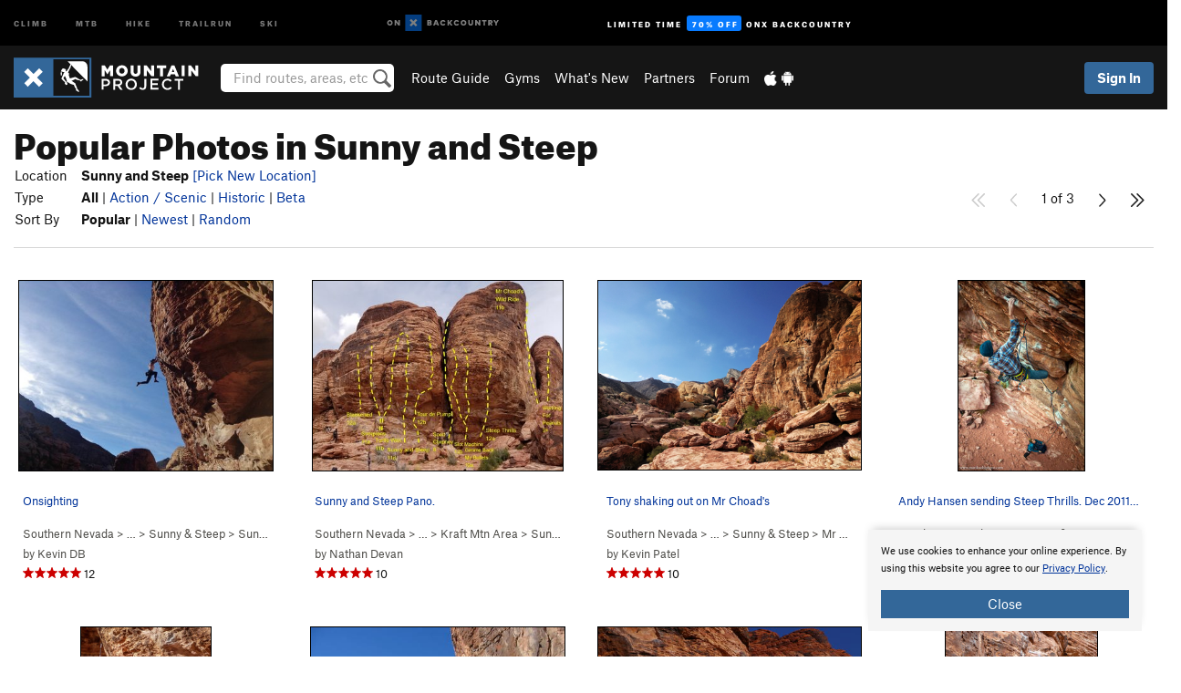

--- FILE ---
content_type: text/html; charset=UTF-8
request_url: https://www.mountainproject.com/featured-photos?locationId=105732132&sort=Popular
body_size: 17998
content:
<!DOCTYPE html>
<html xmlns="http://www.w3.org/1999/xhtml" lang="en-US">
    <head>
        <meta charset="utf-8">
<meta http-equiv="X-UA-Compatible" content="IE=edge">
<meta name="viewport" content="width=device-width, initial-scale=1, shrink-to-fit=no, viewport-fit=cover">

<title>Climbing Photos</title>

<meta http-equiv="Content-Language" content="en_US" />

<link href="/css/ap-vendor-full.css?id=fa0c443b73aac8a18b4ba7cffcc25368" rel="stylesheet" />


<link rel="stylesheet" href="/css/styles-shared-all.css?id=aedb0a51a5dd997667be99ba5074f0fb"/>

    <link rel="stylesheet" href="/css/styles-shared-ap.css?id=15053a49f49e2336f1c6295cbf5ff953"/>

<link rel="stylesheet" href="/css/styles-site-climb.css?id=7eec67c67ec1e6f08f70fee71d62e67f"/>


    <style>
        .metric {
            display: none;
        }
    </style>

            <link href="//cdn2.apstatic.com" rel="dns-prefetch" />
    
<meta name="description" content="Find rock climbing routes, photos, and guides for every state, along with experiences and advice from fellow climbers."/>
    <meta property="og:title" content="Climbing Photos"/>
    <meta property="og:site_name" content="Mountain Project"/>
    <meta property="og:type" content="website"/>
    <meta property="og:description" content="Find rock climbing routes, photos, and guides for every state, along with experiences and advice from fellow climbers."/>
    <meta property="og:image" content="https://www.mountainproject.com/assets/photos/climb/111569437_medium_1494295483.jpg"/>
    <meta property="fb:app_id" content="11749012187"/>

    
    

    
                        <meta property="og:url" content="https://www.mountainproject.com/featured-photos"/>
            <link rel="canonical" href="https://www.mountainproject.com/featured-photos"/>
            
<meta name="google-site-verification" content="dfmLg0_QdCMHOFDJ7edPcQXqjvNTl96j5206gg7CDGM"/>
<link rel="shortcut icon" href="/img/climb/favicons/favicon.png">
<link rel="apple-touch-icon-precomposed" href="/img/climb/favicons/favicon-152.png">
<link rel="icon" sizes="16x16" href="/img/climb/favicons/favicon-16.png">
<link rel="icon" sizes="32x32" href="/img/climb/favicons/favicon-32.png">
<link rel="icon" sizes="152x152" href="/img/climb/favicons/favicon-152.png">
<link rel="icon" sizes="180x180" href="/img/climb/favicons/favicon-180.png">

<script src="/js/ap-vendor-full.js?id=1945ee864736d4f641db293c26469e96"></script>

    <script type="text/javascript">
        (function(w) {
            w.ap = w.ap || {};

            w.ap.config = {
                'projectType': 'climb',
                'allProjectTypes': ["climb","mtb","hike","trailrun","ski"],
                'isLoggedIn': 0,
                'userId': undefined,
                                    'onxUserId': undefined,
                                'isAdmin': 0,
                'displayMetric': 0,
                'cdnUrl': '',
                'cdnFilesUrl': 'https://mountainproject.com/assets',
                'brandColor': '#336799',
                'riderRight': '/img/climb/climberRight.svg',
                'riderLeft': '/img/climb/climberRight.svg',
                'isProd': '1',
                'env': 'production'
            };
        })(window);
    </script>

    <script src="/js/sites/all.js?id=449cf39ab6835bb9a0eda35c278225b3"></script>
    <script src="/js/sites/ap.js?id=ed1d4111a8d160505075462007825505"></script>
    <script src="/js/firebase-climb.js?id=d2b594d44c2cdf48c64366455d9a6131"></script>

<script src="/js/climb-main.js?id=20ed83a58b90f562e30cc28772a74a57"></script>
<script>
        (function(w,d,s,l,i){w[l]=w[l]||[];
                        w[l].push({'gtm.start': new Date().getTime(),event:'gtm.js'});
            var f=d.getElementsByTagName(s)[0],j=d.createElement(s),dl=l!='dataLayer'?'&l='+l:'';j.async=true;j.src=
            'https://www.googletagmanager.com/gtm.js?id='+i+dl;f.parentNode.insertBefore(j,f);
        })(window,document,'script','dataLayer','GTM-KX76S82');
    </script>
            <script>
            (function(b,r,a,n,c,h,_,s,d,k){if(!b[n]||!b[n]._q){for(;s<_.length;)c(h,_[s++]);d=r.createElement(a);d.async=1;d.src="https://cdn.branch.io/branch-latest.min.js";k=r.getElementsByTagName(a)[0];k.parentNode.insertBefore(d,k);b[n]=h}})(window,document,"script","branch",function(b,r){b[r]=function(){b._q.push([r,arguments])}},{_q:[],_v:1},"addListener banner closeBanner closeJourney data deepview deepviewCta first init link logout removeListener setBranchViewData setIdentity track trackCommerceEvent logEvent disableTracking getBrowserFingerprintId crossPlatformIds lastAttributedTouchData setAPIResponseCallback qrCode setRequestMetaData setAPIUrl getAPIUrl setDMAParamsForEEA".split(" "), 0);
            branch.init('key_live_pjQ0EKK0ulHZ2Vn7cvVJNidguqosf7sF');
            branch.setBranchViewData({
                data: {
                    web_url: window.location.href,
                },
            })
                    </script>
        <script src="https://615b02ef838540809c4f5d09cd4e9626.js.ubembed.com" async></script>
    <script data-ad-client="ca-pub-6303172662991335" async crossorigin="anonymous" src="https://pagead2.googlesyndication.com/pagead/js/adsbygoogle.js?client=ca-pub-6303172662991335"></script>
    <script async src="https://securepubads.g.doubleclick.net/tag/js/gpt.js"></script>
    <script>
        window.googletag = window.googletag || {cmd: []};
        googletag.cmd.push(function() {

            googletag.defineSlot(
                '/22290733000/AdventureProjects/BellyBand',
                [
                    [1024, 90],
                    [1024, 250],
                    [728, 90],
                    [728, 250],
                    [300, 600],
                    [300, 250],
                ],
                'div-gpt-ad-1614710348458-0'
            ).defineSizeMapping([
                [[1024, 0], [[1024, 250], [1024, 90]]],
                [[728, 0], [[728, 250], [728, 90]]],
                [[300, 0], [[300, 600],[300, 250]]],
                [[0, 0], []]
            ]).addService(googletag.pubads());;

            googletag.defineSlot(
                '/22290733000/AdventureProjects/LeaderBoard',
                [
                    [1024, 90],
                    [1024, 250],
                    [728, 250],
                    [728, 90],
                    [320, 50],
                    [320, 100]
                ],
                'div-gpt-ad-1614709329076-0'
            ).defineSizeMapping([
                [[1024, 0], [[1024, 250], [1024, 90]]],
                [[728, 0], [[728, 250], [728, 90]]],
                [[300, 0], [[320, 100],[320, 50]]],
                [[0, 0], []]
            ]).addService(googletag.pubads());

            googletag.pubads().setTargeting('domain','mountainproject.com');
            googletag.pubads().setTargeting('env','production');
            googletag.pubads().setTargeting('url','featured-photos');
            googletag.pubads().setTargeting('dir','featured-photos');
            googletag.pubads().setTargeting('user_role','guest');
            googletag.pubads().setTargeting('is_logged_in','false');
            googletag.pubads().enableSingleRequest();
            googletag.pubads().collapseEmptyDivs();
            googletag.enableServices();
        });
    </script>

<link href="/css/froala_editor.pkgd.min-3-1-0.css" rel="stylesheet" type="text/css"/>








    </head>
    <body id="body-climb">
                    <noscript><iframe src="https://www.googletagmanager.com/ns.html?id=GTM-KX76S82"
                  height="0" width="0" style="display:none;visibility:hidden"></iframe></noscript>

    
    <div class="modal fade login-modal" id="login-modal" tabindex="-1" role="dialog" aria-hidden="true">
    <div class="modal-dialog modal-sm" role="document">
        <div class="modal-content">
            <div class="modal-header">
                
                                    <button type="button" class="close" data-dismiss="modal" aria-label="Close">
                        <span aria-hidden="true">
                            <img src="/img/icons/closeX-lightBg.svg" />
                        </span>
                    </button>
                                <h2 class="modal-title">Sign Up or Log In</h2>
                            </div>
            <div class="modal-body">
                <div class="container-fluid">
                    <div class="text-xs-center all-sites-disclaimer">
    <p class="text-muted"><a target="_blank" href="https://www.adventureprojects.net">Your FREE account works with all Adventure Projects sites <img src="/img/arrows/nextGray.svg"/></a></p>
</div>

<div class="login-signup-block" >
    <span class="wide">
    <a href="https://www.mountainproject.com/auth/login/onx" class="btn btn-onx"><img src="/img/social/white-onx.svg">Continue with onX Maps</a>
</span>

    <span class="wide">
    <a href="https://www.mountainproject.com/auth/login/facebook" class="btn btn-facebook"><img src="/img/social/white-facebook.svg">Sign in with Facebook</a>
</span>

    <span class="wide">
        <style>
            #appleid-signin {
                width: 100%;
                height: 40px;
                margin: 1rem 0;
            }
            div[role="button"] {
                max-width: none !important;
            }
        </style>
        <div
            id="appleid-signin"
            data-color="white"
            data-border="true"
            data-type="sign in"
            data-border="true"
            data-border-radius="20"
        ></div>
        <script type="text/javascript"
                src="https://appleid.cdn-apple.com/appleauth/static/jsapi/appleid/1/en_US/appleid.auth.js"></script>
        <script type="text/javascript">
            AppleID.auth.init({
                clientId: 'com.mountainproject.www',
                scope: 'name email',
                redirectURI: 'https://www.mountainproject.com/auth/login/apple/return',
                usePopup: false //or false defaults to false
            });
        </script>
</span>

    
    <br />
    <div id="email-login"></div>
    <a class="lost-password-toggle" href="#" style="display: block; margin-top: 5px;">Password help</a>

    <div class="orSeparator">
        <span>OR</span><hr>
    </div>

    
            
        <div id="email-signup"></div>
        <p></p>
    </div>


<div class="lost-password-block"  style="display: none" >
    <div id="forgot-password"></div>
    <p class="mt-2 text-xs-center"><a class="lost-password-toggle" href="#">Cancel</a></p>
</div>

<script>
    $.ajax({
        type:'GET',
        url:'/ajax/public/auth/signup',
        success:function(data) {
            $("#email-signup").html(data);
        },

        error: function (msg) {
            console.log(msg);
            var errors = msg.responseJSON;
        }
    });
    $.ajax({
        type:'GET',
        url:'/ajax/public/auth/login',
        success:function(data) {
            $("#email-login").html(data);
        },

        error: function (msg) {
            console.log(msg);
            var errors = msg.responseJSON;
        }
    });
    $.ajax({
        type:'GET',
        url:'/ajax/public/auth/forgot',
        success:function(data) {
            $("#forgot-password").html(data);
        },

        error: function (msg) {
            console.log(msg);
            var errors = msg.responseJSON;
        }
    });
</script>
                </div>
            </div>
                    </div>
    </div>
</div>


<div class="modal fade share-content-modal" id="share-content-modal" tabindex="-1" role="dialog" aria-hidden="true">
    <div class="modal-dialog modal-sm" role="document">
        <div class="modal-content">
            <div class="modal-header">
                
                                    <button type="button" class="close" data-dismiss="modal" aria-label="Close">
                        <span aria-hidden="true">
                            <img src="/img/icons/closeX-lightBg.svg" />
                        </span>
                    </button>
                                <h2 class="modal-title">Share on Mountain Project</h2>
                            </div>
            <div class="modal-body">
                <div class="container-fluid">
                    <div class="block">
            <a href="https://www.mountainproject.com/share/trail">Create Route or
        Route <img class="arrow"
                                                     src="/img/climb/downArrow.png"></a>
    <img class="sliver" src="/img/mapSliver.jpg" />
        </div>
        <hr>
    <div class="block">
        <a href="https://www.mountainproject.com/edit/symbol">Add a Symbol <img class="arrow"
                                                                                        src="/img/climb/downArrow.png"></a>
    <div class="symbols mt-1">
        <img src="/img/map/hazard.png">
        <img src="/img/map/parking.png">
        <img src="/img/map/viewpoint.png">
        <img src="/img/map/info.png">
    </div>
    </div>
    <hr>
    <div class="block">
        <a href="https://www.mountainproject.com/share/photo">Share a Photo <img class="arrow" src="/img/climb/downArrow.png"></a>
    <img class="sliver" src="/img/photoSliver.png"/>
    </div>
    <hr>
    <div class="block">
        <a href="https://www.mountainproject.com/share/video">Share a Video <img class="arrow" src="/img/climb/downArrow.png"></a>
    <div class="mt-1"><img class="videos" src="/img/youTubeVimeo.png"></div>
    </div>
        <hr>
    <div>
        <p><small>Taking other people's content (text, photos, etc) without permission is a copyright violation and
                NOT OKAY!</small></p>
    </div>
                </div>
            </div>
                    </div>
    </div>
</div>
<div class="modal fade flag-content-modal" id="flag-content-modal" tabindex="-1" role="dialog" aria-hidden="true">
    <div class="modal-dialog modal-sm" role="document">
        <div class="modal-content">
            <div class="modal-header">
                
                                    <button type="button" class="close" data-dismiss="modal" aria-label="Close">
                        <span aria-hidden="true">
                            <img src="/img/icons/closeX-lightBg.svg" />
                        </span>
                    </button>
                                <h2 class="modal-title">Flag Inappropriate Post</h2>
                            </div>
            <div class="modal-body">
                <div class="container-fluid">
                    <form method="post" id="flag-content-form">
    <div class="form-group">
        <p>
            <label><input type="radio" name="type" value="spam"> Spam?</label><br>
            <label><input type="radio" name="type" value="jerk"> Being a jerk / offensive?</label><br>
            <label><input type="radio" name="type" value="other"> Something else? Please explain.</label>
        </p>
        <p>Please tell us why:</p>
        <textarea class="short form-control" name="reason"></textarea>
    </div>
    <div class="form-group">
        <input type="hidden" name="_token" value="9HYzvmW9DYtI2k2rD9oWrDwGurNeD71Tk6tbR0lX" autocomplete="off">
        <input type="submit" class="btn btn-primary" value="Flag It">
        <a href="#" class="btn btn-link btn-sm cancel" data-dismiss="modal">Cancel</a>

        <input type="hidden" name="id" value="" />
        <p class="mt-1 form-group small text-muted">
            An Adventure Projects staff member will review this and take an appropriate action, but we generally don't reply.
        </p>
    </div>
</form>
<hr>
<p class="text-xs-center">
    Additionally, you can<br>permanently ignore this user.
</p>
<p class="text-xs-center">
    <a id="ignore-user-info" href="" class="btn btn-primary">More Info</a>
</p>

<script>
    $('#flag-content-form').validate({
        rules: {
            type: {
                required: true
            },
            reason: {
                required: true
            },
        },
        errorPlacement: function(error, element) {
            error.insertAfter("#type-label");
        }
    });
</script>                </div>
            </div>
                    </div>
    </div>
</div>
<div id="faded-background"></div>
                            <div id="header-container-print" class="text-xs-center">
    <img id="logo-print" alt="Mountain Project Logo"
         src="/img/climb/logoHex.png"/>
</div>
<div id="header-container">
    <div class="top-nav">
    <div class="top-nav__wrap">
        <div class="top-nav__left">
            <div class="top-nav__item hidden-sm-down"><a class="top-nav__activity" href="https://www.mountainproject.com"
                    title="Open Mountain Project">Climb</a></div>
            <div class="top-nav__item hidden-sm-down"><a class="top-nav__activity" href="https://www.mtbproject.com"
                    title="Open MTB Project">MTB</a></div>
            <div class="top-nav__item hidden-sm-down"><a class="top-nav__activity" href="https://www.hikingproject.com"
                    title="Open Hiking Project">Hike</a></div>
            <div class="top-nav__item hidden-sm-down"><a class="top-nav__activity"
                    href="https://www.trailrunproject.com" title="Open TrailRun Project">Trailrun</a></div>
            <div class="top-nav__item hidden-sm-down"><a class="top-nav__activity" href="https://www.powderproject.com"
                    title="Open Powder Project">Ski</a></div>
            <div class="top-nav__item">
                <a class="top-nav__activity" href="https://webmap.onxmaps.com/backcountry/?mode=climb&amp;utm_source=mountainproject&amp;utm_medium=owned_referral&amp;utm_content=ap-climb-top-nav&amp;utm_campaign=bc_ap-climb-top-nav-12222023" title="onX Backcountry">
                    <svg width="auto" height="18" viewBox="0 0 82 12" fill="none"
                        xmlns="http://www.w3.org/2000/svg" title="onX Backcountry" style="top: 5px;">
                        <path
                            d="M1.06878 5.99923C1.06878 6.5896 1.44974 6.99653 2.00151 6.99653C2.55329 6.99653 2.93424 6.58805 2.93424 5.99923C2.93424 5.41041 2.55329 5.00193 2.00151 5.00193C1.44974 5.00193 1.06878 5.40886 1.06878 5.99923ZM4 5.99923C4 7.15067 3.17007 8 2 8C0.829933 8 0 7.15067 0 5.99923C0 4.84779 0.829933 4 2 4C3.17007 3.99846 4 4.84779 4 5.99923Z"
                            fill="white" />
                        <path fill-rule="evenodd" clip-rule="evenodd"
                            d="M9.25 8H8.20433L6.57379 5.75154V8H5.5V4H6.54551L8.17621 6.24862V4H9.25V8Z"
                            fill="white" />
                        <path fill-rule="evenodd" clip-rule="evenodd" d="M13.25 12H25.25V0H13.25V12Z" fill="#087BFF" />
                        <path fill-rule="evenodd" clip-rule="evenodd"
                            d="M22.0001 7.66034L20.9297 8.73077L19.2502 7.0512L17.5705 8.73077L16.5001 7.66034L18.1797 5.98076L16.5001 4.30104L17.5705 3.23077L19.2502 4.91018L20.9297 3.23077L22.0001 4.30104L20.3206 5.98076L22.0001 7.66034Z"
                            fill="white" />
                        <path
                            d="M32.0371 5.98425C32.352 5.82677 32.5567 5.52757 32.5567 5.14961C32.5567 4.4567 32.0844 4.01575 31.0294 4.01575H29.25V7.96851H31.1238C32.1631 7.96851 32.6354 7.52756 32.6354 6.83464C32.6354 6.45669 32.3677 6.11024 32.0371 5.98425ZM30.3208 4.89764H30.9978C31.297 4.89764 31.4387 5.00788 31.4387 5.22835C31.4387 5.44882 31.2812 5.55905 30.9978 5.55905H30.3208V4.89764ZM31.0608 7.10236H30.3208V6.4252H31.0608C31.3758 6.4252 31.5332 6.53543 31.5332 6.77165C31.5332 6.99213 31.3758 7.10236 31.0608 7.10236ZM35.1548 4.01575L33.659 7.96851H34.777L35.0447 7.21261H36.5249L36.7925 7.96851H37.9262L36.4303 4.01575H35.1548ZM35.3754 6.26771L35.7847 5.10237L36.1942 6.26771H35.3754ZM40.8551 4.97638C41.233 4.97638 41.5322 5.14961 41.7211 5.48032L42.6659 4.96064C42.3196 4.33071 41.6424 3.95276 40.8551 3.95276C39.6269 3.95276 38.7766 4.80315 38.7766 6.00001C38.7766 7.19685 39.6426 8.04724 40.8551 8.04724C41.6424 8.04724 42.2408 7.70079 42.6187 7.13386L41.7368 6.51969C41.5164 6.8504 41.2172 7.02362 40.8394 7.02362C40.3512 7.02362 39.8789 6.67717 39.8789 6.00001C39.8946 5.38583 40.3039 4.97638 40.8551 4.97638ZM47.7835 4.01575H46.4766L45.4846 5.49607H45.1697V4.01575H44.0989V7.96851H45.1697V6.45669H45.4688L46.5868 7.96851H47.9095L46.3506 5.95276L47.7835 4.01575ZM50.7911 4.97638C51.169 4.97638 51.4682 5.14961 51.6571 5.48032L52.6019 4.96064C52.2556 4.33071 51.5784 3.95276 50.7911 3.95276C49.5629 3.95276 48.7126 4.80315 48.7126 6.00001C48.7126 7.19685 49.5786 8.04724 50.7911 8.04724C51.5784 8.04724 52.1767 7.70079 52.5547 7.13386L51.6728 6.51969C51.4524 6.8504 51.1532 7.02362 50.7754 7.02362C50.2872 7.02362 49.8148 6.67717 49.8148 6.00001C49.8306 5.38583 50.2399 4.97638 50.7911 4.97638ZM55.8457 3.95276C54.6175 3.95276 53.7514 4.8189 53.7514 6.00001C53.7514 7.18111 54.6175 8.04724 55.8457 8.04724C57.0739 8.04724 57.94 7.18111 57.94 6.00001C57.94 4.8189 57.0739 3.95276 55.8457 3.95276ZM55.8457 7.02362C55.2631 7.02362 54.8694 6.59842 54.8694 6.00001C54.8694 5.40158 55.2631 4.97638 55.8457 4.97638C56.4283 4.97638 56.8219 5.40158 56.8219 6.00001C56.8219 6.59842 56.4283 7.02362 55.8457 7.02362ZM61.7664 6.33071C61.7664 6.78741 61.5144 7.02362 61.0892 7.02362C60.6641 7.02362 60.4122 6.78741 60.4122 6.33071V4.01575H59.3414V6.3622C59.3414 7.43307 59.9555 8.04724 61.0892 8.04724C62.223 8.04724 62.8372 7.43307 62.8372 6.3622V4.01575H61.7664V6.33071ZM67.0729 6.23623L65.451 4.01575H64.396V7.96851H65.4667V5.74803L67.0886 7.96851H68.128V4.01575H67.0729V6.23623ZM70.4741 5.00788V7.96851H71.5448V5.00788H72.6629V4.01575H69.3403V5.00788H70.4741ZM77.1664 5.33859C77.1664 4.53543 76.6309 4.01575 75.639 4.01575H73.8754V7.96851H74.9461V6.56693H75.0091L75.9539 7.96851H77.2136L76.1429 6.51969C76.8042 6.37796 77.1664 5.93701 77.1664 5.33859ZM75.6232 5.68504H74.9461V4.97638H75.6232C75.8909 4.97638 76.0799 5.08661 76.0799 5.32283C76.0799 5.57481 75.8909 5.68504 75.6232 5.68504ZM80.4731 4.01575L79.67 5.51181L78.867 4.01575H77.6387L79.1346 6.48819V7.96851H80.2054V6.47245L81.6698 4.01575H80.4731Z"
                            fill="white" />
                    </svg>
                </a>
            </div>
                            <div class="top-nav__item">
                    <a class="top-nav__activity top-nav__activity--cta" href="https://www.onxmaps.com/backcountry/onx-backcountry-is-now-powered-by-mountain-project?utm_source=mountainproject&amp;utm_medium=owned_referral&amp;utm_content=ap-climb-top-nav-cta&amp;utm_campaign=bc_lto-67-off"
                        title="Limited Time Offer">
                        <span>Limited Time</span><strong>70% Off</strong><span class="hidden-sm-down">onX
                            Backcountry</span>
                    </a>
                </div>
                    </div>
        <div class="top-nav__right">
            <div id="content-in-progress" class="top-nav__item"></div>
<script>
    if (inIframe()) {
        $("#content-in-progress").hide();
    }else{
        $.ajax({
            type:'GET',
            url:'/ajax/public/content-in-progress',
            success:function(data) {
                $("#content-in-progress").html(data);
                attachMessageToggles();
            },
            error: function (msg) {
                console.log(msg);
                var errors = msg.responseJSON;
            }
        });
    }
</script>

        </div>
    </div>
</div>
    <div id="header" class="container-fluid">
        <div class="header-container">
                            <div class="header-container__nav">
                    
                    <a href="/" class="app-logo" title="Home"><img src="/img/climb/logoHex2.svg" alt="Logo"/></a>

                    <div id="desktop-header-search" class="search hidden-sm-down">
                        <search redirect-url="https://www.mountainproject.com/search"
                                endpoint="https://www.mountainproject.com/ajax/public/search/suggestions" container="desktop-header-search"
                                placeholder="Find routes, areas, etc" autocomplete="off" name="search"></search>
                    </div>

                    <div id="header-nav" class="hidden-sm-down">
                                                <div id="links">
            <div class="tab">
            <a href="https://www.mountainproject.com/route-guide">Route Guide</a>
        </div>
            <div class="tab">
            <a href="https://www.mountainproject.com/gyms">Gyms</a>
        </div>
            <div class="tab">
            <a href="https://www.mountainproject.com/whats-new">What's New</a>
        </div>
            <div class="tab">
            <a href="https://www.mountainproject.com/partner-finder">Partners</a>
        </div>
            <div class="tab">
            <a href="https://www.mountainproject.com/forum">Forum</a>
        </div>
        <div class="tab">
        <a href="https://www.mountainproject.com/mobile-app" title="Mobile Apps">
            <img class="apple icon" src="/img/apple.png" alt="Apple"/><img
                    class="android icon" src="/img/android.png" alt="Android"/>
        </a>
    </div>
</div>
                    </div>
                                    </div>
                
                <div class="header-container__user">
                                            
                    <div id="user">
                        
                                                    <a href="#" data-toggle="modal" data-target="#login-modal"
                                class="btn btn-primary btn-sm sign-in">Sign In</a>
                                            </div>
                    
                    
                    <div id="hamburger-container" class="hidden-md-up">
                        
                        <a class="hamburger" id="hamburger-trigger" data-toggle="collapse"
                            href="#hamburger-contents" aria-expanded="false" aria-controls="hamburger-contents"><img
                                    src="/img/hamburgerIcon.svg" class="closed" alt="Menu"
                                    title="Menu"></a>
                    </div>
                </div>
                    </div>
        
        <div class="container-fluid row collapse hidden-lg-up" id="hamburger-contents">
            <div id="mobile-header-search" class="item search">
                <search redirect-url="https://www.mountainproject.com/search"
                        endpoint="https://www.mountainproject.com/ajax/public/search/suggestions" container="mobile-header-search"
                        placeholder="Find routes, areas, etc" autocomplete="off"  name="search"></search>
            </div>
            <div class="item">
        <a href="https://www.mountainproject.com/route-guide">Route Guide  <img class="menu-arrow" src="/img/arrowRightBlack.svg"/></a>
    </div>
    <div class="item">
        <a href="https://www.mountainproject.com/gyms">Climbing Gyms  <img class="menu-arrow" src="/img/arrowRightBlack.svg"/></a>
    </div>
    <div class="item">
        <a href="https://www.mountainproject.com/whats-new">What's New <img class="menu-arrow" src="/img/arrowRightBlack.svg"/></a>
    </div>
    <div class="item">
        <a href="https://www.mountainproject.com/partner-finder">Partners <img class="menu-arrow" src="/img/arrowRightBlack.svg"/></a>
    </div>
    <div class="item">
        <a href="https://www.mountainproject.com/forum">Forum <img class="menu-arrow" src="/img/arrowRightBlack.svg"/></a>
    </div>
<div class="item mobile">
    <a href="https://www.mountainproject.com/mobile-app">
        Get the app
        <img class="apple" src="/img/appleBlack.svg" />
        <img class="android" src="/img/androidBlack.svg" />
        <img class="menu-arrow" src="/img/arrowRightBlack.svg" />
    </a>
</div>
        </div>

            </div>
</div>


<div class="">
    <div class="container-fluid">
        <div class="row">
            <!-- /22290733000/AdventureProjects/LeaderBoard -->
            <style>#div-gpt-ad-1614709329076-0 iframe { margin: 10px 0 0; } </style>
            <div style="display: flex; justify-content: center;">
                <div id='div-gpt-ad-1614709329076-0'>
                <script>
                    googletag.cmd.push(function() { googletag.display('div-gpt-ad-1614709329076-0'); });
                </script>
                </div>
            </div>
        </div>
    </div>
</div>

        <div class="main-content-container ">
            <div class="container-fluid">
                <div id="flash-message"></div>
    <script>
        $.ajax({
            type:'GET',
            url:'/ajax/public/flash/messages',
            success:function(data) {
                $("#flash-message").html(data);
            },
            cache: false,
            error: function (msg) {
                console.log(msg);
                var errors = msg.responseJSON;
            }
        });
    </script>
                <script>
    // if in an iframe, we're probably in some admin or admin-like tool, or a widget.  don't show some messaging
    // we want to do this here (not document ready) which would cause a highly visible page reflow
    if (inIframe()) {
        $(".page-improvement-message").hide();
    }

    function hideImprovementMessage()
    {
        setCookie
    }
</script>


                    <div id="photos">
        <div class="row pt-main-content mb-2">
    <div class="col-xs-12">
        <h1>Popular  Photos  in Sunny and Steep</h1>
        <table class="float-md-left">
            <tr>
                <td class="pr-1">Location</td>
                <td>
                    <input id="initial-id-single" type="hidden" name="selectedIds" value="105732132"/>
    <strong><span id="single-area-picker-name">Sunny and Steep</span></strong> <a
            href="javascript: changeAreaPickerLocation('single', 0);">[Pick New Location]</a>

<script>
    function changeAreaPickerLocation(mode, includeRoutes) {
        var id = $("#initial-id-"+mode).val();
        if (!id) {
            id = 0;
        }
        showModalDlgFromAjax(
            // mode should be "single" or "multi"
            '/ajax/public/area-picker/' + id + "?mode="+mode+"&routes="+includeRoutes,
            '',
            ['modal-md', '']
        );
    }
</script>
                </td>
            </tr>
            <tr>
                <td class="pr-1">Type</td>
                <td>
                                                                                                <strong>All</strong>
                                                                     |                                                     <a href="https://www.mountainproject.com/featured-photos?sort=Popular&locationId=105732132&type=Action">Action / Scenic</a>
                                                                     |                                                     <a href="https://www.mountainproject.com/featured-photos?sort=Popular&locationId=105732132&type=Historical">Historic</a>
                                                                     |                                                     <a href="https://www.mountainproject.com/featured-photos?sort=Popular&locationId=105732132&type=Beta">Beta</a>
                                                            </td>
            </tr>
            <tr>
                <td class="pr-1">Sort By</td>
                <td>
                                                                                                <strong>Popular</strong>
                                                                     |                                                     <a href="https://www.mountainproject.com/featured-photos?sort=Newest&locationId=105732132&type=All">Newest</a>
                                                                     |                                                     <a href="https://www.mountainproject.com/featured-photos?sort=Random&locationId=105732132&type=All">Random</a>
                                                            </td>
            </tr>
        </table>
        <div class="float-md-right">
            <div class="pagination">
     
         
        <a class="no-click">
            <img src="/img/arrows/lastGray.svg" class="rotate-180" alt="First">
        </a>
        <a class="no-click">
            <img src="/img/arrows/nextGray.svg" class="rotate-180 skinny" alt="Previous">
        </a>
                <a class="no-click">
        1 of 3
    </a>
     
                    <a href="https://www.mountainproject.com/featured-photos?locationId=105732132&amp;sort=Popular&amp;page=2">
                <img src="/img/arrows/next.svg" class="skinny" alt="Next">
            </a>
            <a href="https://www.mountainproject.com/featured-photos?locationId=105732132&amp;sort=Popular&amp;page=3">
                <img src="/img/arrows/last.svg" alt="Last">
            </a>
            </div>        </div>
        <div class="clearfix"></div>
        <hr>
    </div>
</div>

<div class="row">
    <div class="col-xs-12">
                    <div class="row onx-photo-row-fix">
                                    <div class="col-xs-4 col-lg-3 card-with-photo">
                        <a class="card-with-photo photo-card" href="https://www.mountainproject.com/photo/112383430/onsighting"
   onclick='return photoClicked(112383430);'>
    <div class="img-container position-relative">
            <img  class="lazy" data-src='https://mountainproject.com/assets/photos/climb/112383430_smallMed_1494301707.jpg?cache=1741622762' data-original='https://mountainproject.com/assets/photos/climb/112383430_smallMed_1494301707.jpg?cache=1741622762' alt="Onsighting">
        </div>
</a>
<div class="card-text small mb-2">
    
    <a class="card-with-photo photo-card" href="https://www.mountainproject.com/photo/112383430/onsighting"
       onclick='return photoClicked(112383430);'>
        <div class="title-row text-truncate">Onsighting
        </div>
    </a>
            <div class="text-warm text-truncate">
            <a href="https://www.mountainproject.com/area/113755154/southern-nevada">Southern Nevada</a>
        
            &gt; &hellip;
            <span class="display-none">1</span>
            <span class="display-none">2</span>
            
             &gt; <a href="https://www.mountainproject.com/area/105732132/sunny-and-steep">Sunny &amp; Steep</a>
        
             &gt; <a href="https://www.mountainproject.com/route/105891002/sunny-and-steep">Sunny &amp; Steep            (<span class='rateYDS'>5.11d</span> <span class='rateFrench'>7a</span> <span class='rateEwbanks'>24</span> <span class='rateUIAA'>VIII</span> <span class='rateZA'>25</span> <span class='rateBritish'>E5 6a</span>)</a>
            </div>
                <div class="text-truncate text-warm">
            by <a href="https://www.mountainproject.com/user/107724277/kevin-db">Kevin DB</a>
        </div>
                <!--START-STARS-Climb\Lib\Models\Image-112383430-->
<span class='scoreStars '>
                                            <img src='/img/stars/starRed.svg' alt=''  class="first" >
                                                <img src='/img/stars/starRed.svg' alt='' >
                                                <img src='/img/stars/starRed.svg' alt='' >
                                                <img src='/img/stars/starRed.svg' alt='' >
                                                <img src='/img/stars/starRed.svg' alt='' >
                        </span>


<!--END-STARS-Climb\Lib\Models\Image-112383430-->
        &nbsp;<span class="score-details">12</span>
    </div>
                    </div>
                                    <div class="col-xs-4 col-lg-3 card-with-photo">
                        <a class="card-with-photo photo-card" href="https://www.mountainproject.com/photo/118673817/sunny-and-steep-pano"
   onclick='return photoClicked(118673817);'>
    <div class="img-container position-relative">
            <img  class="lazy" data-src='https://mountainproject.com/assets/photos/climb/118673817_smallMed_1646535188_topo.jpg?cache=1749489244' data-original='https://mountainproject.com/assets/photos/climb/118673817_smallMed_1646535188_topo.jpg?cache=1749489244' alt="Sunny and Steep Pano.">
        </div>
</a>
<div class="card-text small mb-2">
    
    <a class="card-with-photo photo-card" href="https://www.mountainproject.com/photo/118673817/sunny-and-steep-pano"
       onclick='return photoClicked(118673817);'>
        <div class="title-row text-truncate">Sunny and Steep Pano.
        </div>
    </a>
            <div class="text-warm text-truncate">
            <a href="https://www.mountainproject.com/area/113755154/southern-nevada">Southern Nevada</a>
        
            &gt; &hellip;
            <span class="display-none">1</span>
            
             &gt; <a href="https://www.mountainproject.com/area/114280460/kraft-mountain-area">Kraft Mtn Area</a>
        
             &gt; <a href="https://www.mountainproject.com/area/105732132/sunny-and-steep">Sunny &amp; Steep</a>
            </div>
                <div class="text-truncate text-warm">
            by <a href="https://www.mountainproject.com/user/200225033/nathan-devan">Nathan Devan</a>
        </div>
                <!--START-STARS-Climb\Lib\Models\Image-118673817-->
<span class='scoreStars '>
                                            <img src='/img/stars/starRed.svg' alt=''  class="first" >
                                                <img src='/img/stars/starRed.svg' alt='' >
                                                <img src='/img/stars/starRed.svg' alt='' >
                                                <img src='/img/stars/starRed.svg' alt='' >
                                                <img src='/img/stars/starRed.svg' alt='' >
                        </span>


<!--END-STARS-Climb\Lib\Models\Image-118673817-->
        &nbsp;<span class="score-details">10</span>
    </div>
                    </div>
                                    <div class="col-xs-4 col-lg-3 card-with-photo">
                        <a class="card-with-photo photo-card" href="https://www.mountainproject.com/photo/113813354/tony-shaking-out-on-mr-choads"
   onclick='return photoClicked(113813354);'>
    <div class="img-container position-relative">
            <img  class="lazy" data-src='https://mountainproject.com/assets/photos/climb/113813354_smallMed_1510507656.jpg?cache=1766512148' data-original='https://mountainproject.com/assets/photos/climb/113813354_smallMed_1510507656.jpg?cache=1766512148' alt="Tony shaking out on Mr Choad's">
        </div>
</a>
<div class="card-text small mb-2">
    
    <a class="card-with-photo photo-card" href="https://www.mountainproject.com/photo/113813354/tony-shaking-out-on-mr-choads"
       onclick='return photoClicked(113813354);'>
        <div class="title-row text-truncate">Tony shaking out on Mr Choad&#039;s
        </div>
    </a>
            <div class="text-warm text-truncate">
            <a href="https://www.mountainproject.com/area/113755154/southern-nevada">Southern Nevada</a>
        
            &gt; &hellip;
            <span class="display-none">1</span>
            <span class="display-none">2</span>
            
             &gt; <a href="https://www.mountainproject.com/area/105732132/sunny-and-steep">Sunny &amp; Steep</a>
        
             &gt; <a href="https://www.mountainproject.com/route/106375205/mr-choads-wild-ride">Mr Choad&#039;s Wild Ride            (<span class='rateYDS'>5.11b</span> <span class='rateFrench'>6c</span> <span class='rateEwbanks'>23</span> <span class='rateUIAA'>VIII-</span> <span class='rateZA'>23</span> <span class='rateBritish'>E3 5c</span>)</a>
            </div>
                <div class="text-truncate text-warm">
            by <a href="https://www.mountainproject.com/user/109585594/kevin-patel">Kevin Patel</a>
        </div>
                <!--START-STARS-Climb\Lib\Models\Image-113813354-->
<span class='scoreStars '>
                                            <img src='/img/stars/starRed.svg' alt=''  class="first" >
                                                <img src='/img/stars/starRed.svg' alt='' >
                                                <img src='/img/stars/starRed.svg' alt='' >
                                                <img src='/img/stars/starRed.svg' alt='' >
                                                <img src='/img/stars/starRed.svg' alt='' >
                        </span>


<!--END-STARS-Climb\Lib\Models\Image-113813354-->
        &nbsp;<span class="score-details">10</span>
    </div>
                    </div>
                                    <div class="col-xs-4 col-lg-3 card-with-photo">
                        <a class="card-with-photo photo-card" href="https://www.mountainproject.com/photo/107403279/andy-hansen-sending-steep-thrills-dec-2011-wwwmattkuehlphotocom"
   onclick='return photoClicked(107403279);'>
    <div class="img-container position-relative">
            <img  class="lazy" data-src='https://mountainproject.com/assets/photos/climb/107403279_smallMed_1494186746.jpg?cache=1705963764' data-original='https://mountainproject.com/assets/photos/climb/107403279_smallMed_1494186746.jpg?cache=1705963764' alt="Andy Hansen sending Steep Thrills. Dec 2011<br>
<br>
www.mattkuehlphoto.com">
        </div>
</a>
<div class="card-text small mb-2">
    
    <a class="card-with-photo photo-card" href="https://www.mountainproject.com/photo/107403279/andy-hansen-sending-steep-thrills-dec-2011-wwwmattkuehlphotocom"
       onclick='return photoClicked(107403279);'>
        <div class="title-row text-truncate">Andy Hansen sending Steep Thrills. Dec 2011&hellip;
        </div>
    </a>
            <div class="text-warm text-truncate">
            <a href="https://www.mountainproject.com/area/113755154/southern-nevada">Southern Nevada</a>
        
            &gt; &hellip;
            <span class="display-none">1</span>
            <span class="display-none">2</span>
            
             &gt; <a href="https://www.mountainproject.com/area/105732132/sunny-and-steep">Sunny &amp; Steep</a>
        
             &gt; <a href="https://www.mountainproject.com/route/105732686/steep-thrills">Steep Thrills            (<span class='rateYDS'>5.12a</span> <span class='rateFrench'>7a+</span> <span class='rateEwbanks'>25</span> <span class='rateUIAA'>VIII+</span> <span class='rateZA'>25</span> <span class='rateBritish'>E5 6a</span>)</a>
            </div>
                <div class="text-truncate text-warm">
            by <a href="https://www.mountainproject.com/user/106974860/matt-kuehl">Matt Kuehl</a>
        </div>
                <!--START-STARS-Climb\Lib\Models\Image-107403279-->
<span class='scoreStars '>
                                            <img src='/img/stars/starRed.svg' alt=''  class="first" >
                                                <img src='/img/stars/starRed.svg' alt='' >
                                                <img src='/img/stars/starRed.svg' alt='' >
                                                <img src='/img/stars/starRed.svg' alt='' >
                                                <img src='/img/stars/starRed.svg' alt='' >
                        </span>


<!--END-STARS-Climb\Lib\Models\Image-107403279-->
        &nbsp;<span class="score-details">11</span>
    </div>
                    </div>
                                    <div class="col-xs-4 col-lg-3 card-with-photo">
                        <a class="card-with-photo photo-card" href="https://www.mountainproject.com/photo/107992109/unknown-climber-on-gimme-back-my-bullets"
   onclick='return photoClicked(107992109);'>
    <div class="img-container position-relative">
            <img  class="lazy" data-src='https://mountainproject.com/assets/photos/climb/107992109_smallMed_1494255823.jpg?cache=1627373379' data-original='https://mountainproject.com/assets/photos/climb/107992109_smallMed_1494255823.jpg?cache=1627373379' alt="Unknown climber on Gimme Back My Bullets">
        </div>
</a>
<div class="card-text small mb-2">
    
    <a class="card-with-photo photo-card" href="https://www.mountainproject.com/photo/107992109/unknown-climber-on-gimme-back-my-bullets"
       onclick='return photoClicked(107992109);'>
        <div class="title-row text-truncate">Unknown climber on Gimme Back My Bullets
        </div>
    </a>
            <div class="text-warm text-truncate">
            <a href="https://www.mountainproject.com/area/113755154/southern-nevada">Southern Nevada</a>
        
            &gt; &hellip;
            <span class="display-none">1</span>
            <span class="display-none">2</span>
            
             &gt; <a href="https://www.mountainproject.com/area/105732132/sunny-and-steep">Sunny &amp; Steep</a>
        
             &gt; <a href="https://www.mountainproject.com/route/105916629/gimme-back-my-bullets">Gimme Back My Bullets            (<span class='rateYDS'>5.12a</span> <span class='rateFrench'>7a+</span> <span class='rateEwbanks'>25</span> <span class='rateUIAA'>VIII+</span> <span class='rateZA'>25</span> <span class='rateBritish'>E5 6a</span>)</a>
            </div>
                <div class="text-truncate text-warm">
            by <a href="https://www.mountainproject.com/user/107554754/edward-pyune">Edward Pyune</a>
        </div>
                <!--START-STARS-Climb\Lib\Models\Image-107992109-->
<span class='scoreStars '>
                                            <img src='/img/stars/starRed.svg' alt=''  class="first" >
                                                <img src='/img/stars/starRed.svg' alt='' >
                                                <img src='/img/stars/starRed.svg' alt='' >
                                                <img src='/img/stars/starRed.svg' alt='' >
                                                <img src='/img/stars/starRed.svg' alt='' >
                        </span>


<!--END-STARS-Climb\Lib\Models\Image-107992109-->
        &nbsp;<span class="score-details">9</span>
    </div>
                    </div>
                                    <div class="col-xs-4 col-lg-3 card-with-photo">
                        <a class="card-with-photo photo-card" href="https://www.mountainproject.com/photo/105891006/john-on-sunny-and-steep"
   onclick='return photoClicked(105891006);'>
    <div class="img-container position-relative">
            <img  class="lazy" data-src='https://mountainproject.com/assets/photos/climb/105891006_smallMed_1557938257.jpg?cache=1597959159' data-original='https://mountainproject.com/assets/photos/climb/105891006_smallMed_1557938257.jpg?cache=1597959159' alt="John on Sunny and Steep">
        </div>
</a>
<div class="card-text small mb-2">
    
    <a class="card-with-photo photo-card" href="https://www.mountainproject.com/photo/105891006/john-on-sunny-and-steep"
       onclick='return photoClicked(105891006);'>
        <div class="title-row text-truncate">John on Sunny and Steep
        </div>
    </a>
            <div class="text-warm text-truncate">
            <a href="https://www.mountainproject.com/area/113755154/southern-nevada">Southern Nevada</a>
        
            &gt; &hellip;
            <span class="display-none">1</span>
            <span class="display-none">2</span>
            
             &gt; <a href="https://www.mountainproject.com/area/105732132/sunny-and-steep">Sunny &amp; Steep</a>
        
             &gt; <a href="https://www.mountainproject.com/route/105891002/sunny-and-steep">Sunny &amp; Steep            (<span class='rateYDS'>5.11d</span> <span class='rateFrench'>7a</span> <span class='rateEwbanks'>24</span> <span class='rateUIAA'>VIII</span> <span class='rateZA'>25</span> <span class='rateBritish'>E5 6a</span>)</a>
            </div>
                <div class="text-truncate text-warm">
            by <a href="https://www.mountainproject.com/user/105809741/off-route">Off Route</a>
        </div>
                <!--START-STARS-Climb\Lib\Models\Image-105891006-->
<span class='scoreStars '>
                                            <img src='/img/stars/starRed.svg' alt=''  class="first" >
                                                <img src='/img/stars/starRed.svg' alt='' >
                                                <img src='/img/stars/starRed.svg' alt='' >
                                                <img src='/img/stars/starRed.svg' alt='' >
                                                <img src='/img/stars/starRedHalf.svg' alt='' >
                        </span>


<!--END-STARS-Climb\Lib\Models\Image-105891006-->
        &nbsp;<span class="score-details">14</span>
    </div>
                    </div>
                                    <div class="col-xs-4 col-lg-3 card-with-photo">
                        <a class="card-with-photo photo-card" href="https://www.mountainproject.com/photo/106207444/eli-doing-a-great-job-onsighting-what-is-a-fun-route"
   onclick='return photoClicked(106207444);'>
    <div class="img-container position-relative">
            <img  class="lazy" data-src='https://mountainproject.com/assets/photos/climb/106207444_smallMed_1494088063.jpg?cache=1665007425' data-original='https://mountainproject.com/assets/photos/climb/106207444_smallMed_1494088063.jpg?cache=1665007425' alt="Eli doing a great job onsighting what is a fun route.">
        </div>
</a>
<div class="card-text small mb-2">
    
    <a class="card-with-photo photo-card" href="https://www.mountainproject.com/photo/106207444/eli-doing-a-great-job-onsighting-what-is-a-fun-route"
       onclick='return photoClicked(106207444);'>
        <div class="title-row text-truncate">Eli doing a great job onsighting what is a fun&hellip;
        </div>
    </a>
            <div class="text-warm text-truncate">
            <a href="https://www.mountainproject.com/area/113755154/southern-nevada">Southern Nevada</a>
        
            &gt; &hellip;
            <span class="display-none">1</span>
            <span class="display-none">2</span>
            
             &gt; <a href="https://www.mountainproject.com/area/105732132/sunny-and-steep">Sunny &amp; Steep</a>
        
             &gt; <a href="https://www.mountainproject.com/route/105916629/gimme-back-my-bullets">Gimme Back My Bullets            (<span class='rateYDS'>5.12a</span> <span class='rateFrench'>7a+</span> <span class='rateEwbanks'>25</span> <span class='rateUIAA'>VIII+</span> <span class='rateZA'>25</span> <span class='rateBritish'>E5 6a</span>)</a>
            </div>
                <div class="text-truncate text-warm">
            by <a href="https://www.mountainproject.com/user/13971/chad-kuhlman">Chad Kuhlman</a>
        </div>
                <!--START-STARS-Climb\Lib\Models\Image-106207444-->
<span class='scoreStars '>
                                            <img src='/img/stars/starRed.svg' alt=''  class="first" >
                                                <img src='/img/stars/starRed.svg' alt='' >
                                                <img src='/img/stars/starRed.svg' alt='' >
                                                <img src='/img/stars/starRed.svg' alt='' >
                                                <img src='/img/stars/starRed.svg' alt='' >
                        </span>


<!--END-STARS-Climb\Lib\Models\Image-106207444-->
        &nbsp;<span class="score-details">4</span>
    </div>
                    </div>
                                    <div class="col-xs-4 col-lg-3 card-with-photo">
                        <a class="card-with-photo photo-card" href="https://www.mountainproject.com/photo/122483457/april-davidson-on-scorpions"
   onclick='return photoClicked(122483457);'>
    <div class="img-container position-relative">
            <img  class="lazy" data-src='https://mountainproject.com/assets/photos/climb/122483457_smallMed_1653927038.jpg?cache=1734959572' data-original='https://mountainproject.com/assets/photos/climb/122483457_smallMed_1653927038.jpg?cache=1734959572' alt="April Davidson on Scorpions">
        </div>
</a>
<div class="card-text small mb-2">
    
    <a class="card-with-photo photo-card" href="https://www.mountainproject.com/photo/122483457/april-davidson-on-scorpions"
       onclick='return photoClicked(122483457);'>
        <div class="title-row text-truncate">April Davidson on Scorpions
        </div>
    </a>
            <div class="text-warm text-truncate">
            <a href="https://www.mountainproject.com/area/113755154/southern-nevada">Southern Nevada</a>
        
            &gt; &hellip;
            <span class="display-none">1</span>
            <span class="display-none">2</span>
            
             &gt; <a href="https://www.mountainproject.com/area/105732132/sunny-and-steep">Sunny &amp; Steep</a>
        
             &gt; <a href="https://www.mountainproject.com/route/105949670/scorpions">Scorpions            (<span class='rateYDS'>5.11a</span> <span class='rateFrench'>6c</span> <span class='rateEwbanks'>22</span> <span class='rateUIAA'>VII+</span> <span class='rateZA'>22</span> <span class='rateBritish'>E3 5c</span>)</a>
            </div>
                <div class="text-truncate text-warm">
            by <a href="https://www.mountainproject.com/user/200240442/april-davidson">April Davidson</a>
        </div>
                <!--START-STARS-Climb\Lib\Models\Image-122483457-->
<span class='scoreStars '>
                                            <img src='/img/stars/starRed.svg' alt=''  class="first" >
                                                <img src='/img/stars/starRed.svg' alt='' >
                                                <img src='/img/stars/starRed.svg' alt='' >
                                                <img src='/img/stars/starRed.svg' alt='' >
                                                <img src='/img/stars/starRed.svg' alt='' >
                        </span>


<!--END-STARS-Climb\Lib\Models\Image-122483457-->
        &nbsp;<span class="score-details">3</span>
    </div>
                    </div>
                                    <div class="col-xs-4 col-lg-3 card-with-photo">
                        <a class="card-with-photo photo-card" href="https://www.mountainproject.com/photo/119984348/kimmie-on-the-start-of-a-casual-red-point"
   onclick='return photoClicked(119984348);'>
    <div class="img-container position-relative">
            <img  class="lazy" data-src='https://mountainproject.com/assets/photos/climb/119984348_smallMed_1606495923.jpg?cache=1631797533' data-original='https://mountainproject.com/assets/photos/climb/119984348_smallMed_1606495923.jpg?cache=1631797533' alt="Kimmie on the start of a casual red point">
        </div>
</a>
<div class="card-text small mb-2">
    
    <a class="card-with-photo photo-card" href="https://www.mountainproject.com/photo/119984348/kimmie-on-the-start-of-a-casual-red-point"
       onclick='return photoClicked(119984348);'>
        <div class="title-row text-truncate">Kimmie on the start of a casual red point
        </div>
    </a>
            <div class="text-warm text-truncate">
            <a href="https://www.mountainproject.com/area/113755154/southern-nevada">Southern Nevada</a>
        
            &gt; &hellip;
            <span class="display-none">1</span>
            <span class="display-none">2</span>
            
             &gt; <a href="https://www.mountainproject.com/area/105732132/sunny-and-steep">Sunny &amp; Steep</a>
        
             &gt; <a href="https://www.mountainproject.com/route/106375205/mr-choads-wild-ride">Mr Choad&#039;s Wild Ride            (<span class='rateYDS'>5.11b</span> <span class='rateFrench'>6c</span> <span class='rateEwbanks'>23</span> <span class='rateUIAA'>VIII-</span> <span class='rateZA'>23</span> <span class='rateBritish'>E3 5c</span>)</a>
            </div>
                <div class="text-truncate text-warm">
            by <a href="https://www.mountainproject.com/user/111627302/le-stephen">Lê Stephen</a>
        </div>
                <!--START-STARS-Climb\Lib\Models\Image-119984348-->
<span class='scoreStars '>
                                            <img src='/img/stars/starRed.svg' alt=''  class="first" >
                                                <img src='/img/stars/starRed.svg' alt='' >
                                                <img src='/img/stars/starRed.svg' alt='' >
                                                <img src='/img/stars/starRed.svg' alt='' >
                                                <img src='/img/stars/starRed.svg' alt='' >
                        </span>


<!--END-STARS-Climb\Lib\Models\Image-119984348-->
        &nbsp;<span class="score-details">3</span>
    </div>
                    </div>
                                    <div class="col-xs-4 col-lg-3 card-with-photo">
                        <a class="card-with-photo photo-card" href="https://www.mountainproject.com/photo/106516280/the-end-of-the-day-burn-on-bullets-resulting-in-the-whip"
   onclick='return photoClicked(106516280);'>
    <div class="img-container position-relative">
            <img  class="lazy" data-src='https://mountainproject.com/assets/photos/climb/106516280_smallMed_1494116310.jpg?cache=1705692435' data-original='https://mountainproject.com/assets/photos/climb/106516280_smallMed_1494116310.jpg?cache=1705692435' alt="The end of the day burn on Bullets resulting in the whip =).">
        </div>
</a>
<div class="card-text small mb-2">
    
    <a class="card-with-photo photo-card" href="https://www.mountainproject.com/photo/106516280/the-end-of-the-day-burn-on-bullets-resulting-in-the-whip"
       onclick='return photoClicked(106516280);'>
        <div class="title-row text-truncate">The end of the day burn on Bullets resulting in&hellip;
        </div>
    </a>
            <div class="text-warm text-truncate">
            <a href="https://www.mountainproject.com/area/113755154/southern-nevada">Southern Nevada</a>
        
            &gt; &hellip;
            <span class="display-none">1</span>
            <span class="display-none">2</span>
            
             &gt; <a href="https://www.mountainproject.com/area/105732132/sunny-and-steep">Sunny &amp; Steep</a>
        
             &gt; <a href="https://www.mountainproject.com/route/105916629/gimme-back-my-bullets">Gimme Back My Bullets            (<span class='rateYDS'>5.12a</span> <span class='rateFrench'>7a+</span> <span class='rateEwbanks'>25</span> <span class='rateUIAA'>VIII+</span> <span class='rateZA'>25</span> <span class='rateBritish'>E5 6a</span>)</a>
            </div>
                <div class="text-truncate text-warm">
            by <a href="https://www.mountainproject.com/user/105975214/michael-kimm">Michael Kimm</a>
        </div>
                <!--START-STARS-Climb\Lib\Models\Image-106516280-->
<span class='scoreStars '>
                                            <img src='/img/stars/starRed.svg' alt=''  class="first" >
                                                <img src='/img/stars/starRed.svg' alt='' >
                                                <img src='/img/stars/starRed.svg' alt='' >
                                                <img src='/img/stars/starRed.svg' alt='' >
                                                <img src='/img/stars/starRed.svg' alt='' >
                        </span>


<!--END-STARS-Climb\Lib\Models\Image-106516280-->
        &nbsp;<span class="score-details">3</span>
    </div>
                    </div>
                                    <div class="col-xs-4 col-lg-3 card-with-photo">
                        <a class="card-with-photo photo-card" href="https://www.mountainproject.com/photo/106329625/me-on-steep-thrills-512"
   onclick='return photoClicked(106329625);'>
    <div class="img-container position-relative">
            <img  class="lazy" data-src='https://mountainproject.com/assets/photos/climb/106329625_smallMed_1494098264.jpg?cache=1524324210' data-original='https://mountainproject.com/assets/photos/climb/106329625_smallMed_1494098264.jpg?cache=1524324210' alt="Me on Steep Thrills 5.12(-?)">
        </div>
</a>
<div class="card-text small mb-2">
    
    <a class="card-with-photo photo-card" href="https://www.mountainproject.com/photo/106329625/me-on-steep-thrills-512"
       onclick='return photoClicked(106329625);'>
        <div class="title-row text-truncate">Me on Steep Thrills 5.12(-?)
        </div>
    </a>
            <div class="text-warm text-truncate">
            <a href="https://www.mountainproject.com/area/113755154/southern-nevada">Southern Nevada</a>
        
            &gt; &hellip;
            <span class="display-none">1</span>
            <span class="display-none">2</span>
            
             &gt; <a href="https://www.mountainproject.com/area/105732132/sunny-and-steep">Sunny &amp; Steep</a>
        
             &gt; <a href="https://www.mountainproject.com/route/105891002/sunny-and-steep">Sunny &amp; Steep            (<span class='rateYDS'>5.11d</span> <span class='rateFrench'>7a</span> <span class='rateEwbanks'>24</span> <span class='rateUIAA'>VIII</span> <span class='rateZA'>25</span> <span class='rateBritish'>E5 6a</span>)</a>
            </div>
                <div class="text-truncate text-warm">
            by <a href="https://www.mountainproject.com/user/106304860/joel-andersen">Joel Andersen</a>
        </div>
                <!--START-STARS-Climb\Lib\Models\Image-106329625-->
<span class='scoreStars '>
                                            <img src='/img/stars/starRed.svg' alt=''  class="first" >
                                                <img src='/img/stars/starRed.svg' alt='' >
                                                <img src='/img/stars/starRed.svg' alt='' >
                                                <img src='/img/stars/starRed.svg' alt='' >
                                                <img src='/img/stars/starRed.svg' alt='' >
                        </span>


<!--END-STARS-Climb\Lib\Models\Image-106329625-->
        &nbsp;<span class="score-details">3</span>
    </div>
                    </div>
                                    <div class="col-xs-4 col-lg-3 card-with-photo">
                        <a class="card-with-photo photo-card" href="https://www.mountainproject.com/photo/113797595/clipping-on-a-beautiful-october-day-photo-credit-to-tom-d-tom-if-youre-on-here-g"
   onclick='return photoClicked(113797595);'>
    <div class="img-container position-relative">
            <img  class="lazy" data-src='https://mountainproject.com/assets/photos/climb/113797595_smallMed_1510057030.jpg?cache=1599592555' data-original='https://mountainproject.com/assets/photos/climb/113797595_smallMed_1510057030.jpg?cache=1599592555' alt="Clipping on a beautiful October day.  Photo credit to Tom D.  Tom, if you're on here give me a shout and I'll give proper credit.">
        </div>
</a>
<div class="card-text small mb-2">
    
    <a class="card-with-photo photo-card" href="https://www.mountainproject.com/photo/113797595/clipping-on-a-beautiful-october-day-photo-credit-to-tom-d-tom-if-youre-on-here-g"
       onclick='return photoClicked(113797595);'>
        <div class="title-row text-truncate">Clipping on a beautiful October day.  Photo cre&hellip;
        </div>
    </a>
            <div class="text-warm text-truncate">
            <a href="https://www.mountainproject.com/area/113755154/southern-nevada">Southern Nevada</a>
        
            &gt; &hellip;
            <span class="display-none">1</span>
            <span class="display-none">2</span>
            
             &gt; <a href="https://www.mountainproject.com/area/105732132/sunny-and-steep">Sunny &amp; Steep</a>
        
             &gt; <a href="https://www.mountainproject.com/route/105732686/steep-thrills">Steep Thrills            (<span class='rateYDS'>5.12a</span> <span class='rateFrench'>7a+</span> <span class='rateEwbanks'>25</span> <span class='rateUIAA'>VIII+</span> <span class='rateZA'>25</span> <span class='rateBritish'>E5 6a</span>)</a>
            </div>
                <div class="text-truncate text-warm">
            by <a href="https://www.mountainproject.com/user/111838369/gene-beiermann">Gene Beiermann</a>
        </div>
                <!--START-STARS-Climb\Lib\Models\Image-113797595-->
<span class='scoreStars '>
                                            <img src='/img/stars/starRed.svg' alt=''  class="first" >
                                                <img src='/img/stars/starRed.svg' alt='' >
                                                <img src='/img/stars/starRed.svg' alt='' >
                                                <img src='/img/stars/starRed.svg' alt='' >
                                                <img src='/img/stars/starRed.svg' alt='' >
                        </span>


<!--END-STARS-Climb\Lib\Models\Image-113797595-->
        &nbsp;<span class="score-details">7</span>
    </div>
                    </div>
                                    <div class="col-xs-4 col-lg-3 card-with-photo">
                        <a class="card-with-photo photo-card" href="https://www.mountainproject.com/photo/110327032/crushin"
   onclick='return photoClicked(110327032);'>
    <div class="img-container position-relative">
            <img  class="lazy" data-src='https://mountainproject.com/assets/photos/climb/110327032_smallMed_1494371026.jpg?cache=1631764383' data-original='https://mountainproject.com/assets/photos/climb/110327032_smallMed_1494371026.jpg?cache=1631764383' alt="Crushin.">
        </div>
</a>
<div class="card-text small mb-2">
    
    <a class="card-with-photo photo-card" href="https://www.mountainproject.com/photo/110327032/crushin"
       onclick='return photoClicked(110327032);'>
        <div class="title-row text-truncate">Crushin.
        </div>
    </a>
            <div class="text-warm text-truncate">
            <a href="https://www.mountainproject.com/area/113755154/southern-nevada">Southern Nevada</a>
        
            &gt; &hellip;
            <span class="display-none">1</span>
            <span class="display-none">2</span>
            
             &gt; <a href="https://www.mountainproject.com/area/105732132/sunny-and-steep">Sunny &amp; Steep</a>
        
             &gt; <a href="https://www.mountainproject.com/route/106375205/mr-choads-wild-ride">Mr Choad&#039;s Wild Ride            (<span class='rateYDS'>5.11b</span> <span class='rateFrench'>6c</span> <span class='rateEwbanks'>23</span> <span class='rateUIAA'>VIII-</span> <span class='rateZA'>23</span> <span class='rateBritish'>E3 5c</span>)</a>
            </div>
                <div class="text-truncate text-warm">
            by <a href="https://www.mountainproject.com/user/106799119/branden-michelkamp">Branden Michelkamp</a>
        </div>
                <!--START-STARS-Climb\Lib\Models\Image-110327032-->
<span class='scoreStars '>
                                            <img src='/img/stars/starRed.svg' alt=''  class="first" >
                                                <img src='/img/stars/starRed.svg' alt='' >
                                                <img src='/img/stars/starRed.svg' alt='' >
                                                <img src='/img/stars/starRed.svg' alt='' >
                                                <img src='/img/stars/starRed.svg' alt='' >
                        </span>


<!--END-STARS-Climb\Lib\Models\Image-110327032-->
        &nbsp;<span class="score-details">7</span>
    </div>
                    </div>
                                    <div class="col-xs-4 col-lg-3 card-with-photo">
                        <a class="card-with-photo photo-card" href="https://www.mountainproject.com/photo/125709766/best-resting-activity-become-cactus-paparazzi"
   onclick='return photoClicked(125709766);'>
    <div class="img-container position-relative">
            <img  class="lazy" data-src='https://mountainproject.com/assets/photos/climb/125709766_smallMed_1708492871.jpg?cache=1730123163' data-original='https://mountainproject.com/assets/photos/climb/125709766_smallMed_1708492871.jpg?cache=1730123163' alt="Best resting activity.. become cactus paparazzi">
        </div>
</a>
<div class="card-text small mb-2">
    
    <a class="card-with-photo photo-card" href="https://www.mountainproject.com/photo/125709766/best-resting-activity-become-cactus-paparazzi"
       onclick='return photoClicked(125709766);'>
        <div class="title-row text-truncate">Best resting activity.. become cactus paparazzi
        </div>
    </a>
            <div class="text-warm text-truncate">
            <a href="https://www.mountainproject.com/area/113755154/southern-nevada">Southern Nevada</a>
        
            &gt; &hellip;
            <span class="display-none">1</span>
            
             &gt; <a href="https://www.mountainproject.com/area/114280460/kraft-mountain-area">Kraft Mtn Area</a>
        
             &gt; <a href="https://www.mountainproject.com/area/105732132/sunny-and-steep">Sunny &amp; Steep</a>
            </div>
                <div class="text-truncate text-warm">
            by <a href="https://www.mountainproject.com/user/200291743/elise-b">Elise B</a>
        </div>
                <!--START-STARS-Climb\Lib\Models\Image-125709766-->
<span class='scoreStars '>
                                            <img src='/img/stars/starRed.svg' alt=''  class="first" >
                                                <img src='/img/stars/starRed.svg' alt='' >
                                                <img src='/img/stars/starRed.svg' alt='' >
                                                <img src='/img/stars/starRed.svg' alt='' >
                                                <img src='/img/stars/starRed.svg' alt='' >
                        </span>


<!--END-STARS-Climb\Lib\Models\Image-125709766-->
        &nbsp;<span class="score-details">2</span>
    </div>
                    </div>
                                    <div class="col-xs-4 col-lg-3 card-with-photo">
                        <a class="card-with-photo photo-card" href="https://www.mountainproject.com/photo/116559803/the-hero-shot"
   onclick='return photoClicked(116559803);'>
    <div class="img-container position-relative">
            <img  class="lazy" data-src='https://mountainproject.com/assets/photos/climb/116559803_smallMed_1551068646.jpg?cache=1764381322' data-original='https://mountainproject.com/assets/photos/climb/116559803_smallMed_1551068646.jpg?cache=1764381322' alt="The hero shot">
        </div>
</a>
<div class="card-text small mb-2">
    
    <a class="card-with-photo photo-card" href="https://www.mountainproject.com/photo/116559803/the-hero-shot"
       onclick='return photoClicked(116559803);'>
        <div class="title-row text-truncate">The hero shot
        </div>
    </a>
            <div class="text-warm text-truncate">
            <a href="https://www.mountainproject.com/area/113755154/southern-nevada">Southern Nevada</a>
        
            &gt; &hellip;
            <span class="display-none">1</span>
            <span class="display-none">2</span>
            
             &gt; <a href="https://www.mountainproject.com/area/105732132/sunny-and-steep">Sunny &amp; Steep</a>
        
             &gt; <a href="https://www.mountainproject.com/route/105949670/scorpions">Scorpions            (<span class='rateYDS'>5.11a</span> <span class='rateFrench'>6c</span> <span class='rateEwbanks'>22</span> <span class='rateUIAA'>VII+</span> <span class='rateZA'>22</span> <span class='rateBritish'>E3 5c</span>)</a>
            </div>
                <div class="text-truncate text-warm">
            by <a href="https://www.mountainproject.com/user/200022936/hangdog-hank">Hangdog Hank</a>
        </div>
                <!--START-STARS-Climb\Lib\Models\Image-116559803-->
<span class='scoreStars '>
                                            <img src='/img/stars/starRed.svg' alt=''  class="first" >
                                                <img src='/img/stars/starRed.svg' alt='' >
                                                <img src='/img/stars/starRed.svg' alt='' >
                                                <img src='/img/stars/starRed.svg' alt='' >
                                                <img src='/img/stars/starRed.svg' alt='' >
                        </span>


<!--END-STARS-Climb\Lib\Models\Image-116559803-->
        &nbsp;<span class="score-details">2</span>
    </div>
                    </div>
                                    <div class="col-xs-4 col-lg-3 card-with-photo">
                        <a class="card-with-photo photo-card" href="https://www.mountainproject.com/photo/112567050/sunny-and-steep-wall-living-up-to-its-name"
   onclick='return photoClicked(112567050);'>
    <div class="img-container position-relative">
            <img  class="lazy" data-src='https://mountainproject.com/assets/photos/climb/112567050_smallMed_1494313440.jpg?cache=1644515918' data-original='https://mountainproject.com/assets/photos/climb/112567050_smallMed_1494313440.jpg?cache=1644515918' alt="Sunny and Steep wall living up to its name.<br>
">
        </div>
</a>
<div class="card-text small mb-2">
    
    <a class="card-with-photo photo-card" href="https://www.mountainproject.com/photo/112567050/sunny-and-steep-wall-living-up-to-its-name"
       onclick='return photoClicked(112567050);'>
        <div class="title-row text-truncate">Sunny and Steep wall living up to its name.  
        </div>
    </a>
            <div class="text-warm text-truncate">
            <a href="https://www.mountainproject.com/area/113755154/southern-nevada">Southern Nevada</a>
        
            &gt; &hellip;
            <span class="display-none">1</span>
            <span class="display-none">2</span>
            
             &gt; <a href="https://www.mountainproject.com/area/105732132/sunny-and-steep">Sunny &amp; Steep</a>
        
             &gt; <a href="https://www.mountainproject.com/route/106375205/mr-choads-wild-ride">Mr Choad&#039;s Wild Ride            (<span class='rateYDS'>5.11b</span> <span class='rateFrench'>6c</span> <span class='rateEwbanks'>23</span> <span class='rateUIAA'>VIII-</span> <span class='rateZA'>23</span> <span class='rateBritish'>E3 5c</span>)</a>
            </div>
                <div class="text-truncate text-warm">
            by <a href="https://www.mountainproject.com/user/200032610/logan-schmidt">Logan Schmidt</a>
        </div>
                <!--START-STARS-Climb\Lib\Models\Image-112567050-->
<span class='scoreStars '>
                                            <img src='/img/stars/starRed.svg' alt=''  class="first" >
                                                <img src='/img/stars/starRed.svg' alt='' >
                                                <img src='/img/stars/starRed.svg' alt='' >
                                                <img src='/img/stars/starRed.svg' alt='' >
                                                <img src='/img/stars/starRed.svg' alt='' >
                        </span>


<!--END-STARS-Climb\Lib\Models\Image-112567050-->
        &nbsp;<span class="score-details">2</span>
    </div>
                    </div>
                                    <div class="col-xs-4 col-lg-3 card-with-photo">
                        <a class="card-with-photo photo-card" href="https://www.mountainproject.com/photo/108089746/about-half-way-up"
   onclick='return photoClicked(108089746);'>
    <div class="img-container position-relative">
            <img  class="lazy" data-src='https://mountainproject.com/assets/photos/climb/108089746_smallMed_1494262218.jpg?cache=1631766990' data-original='https://mountainproject.com/assets/photos/climb/108089746_smallMed_1494262218.jpg?cache=1631766990' alt="About half-way up">
        </div>
</a>
<div class="card-text small mb-2">
    
    <a class="card-with-photo photo-card" href="https://www.mountainproject.com/photo/108089746/about-half-way-up"
       onclick='return photoClicked(108089746);'>
        <div class="title-row text-truncate">About half-way up
        </div>
    </a>
            <div class="text-warm text-truncate">
            <a href="https://www.mountainproject.com/area/113755154/southern-nevada">Southern Nevada</a>
        
            &gt; &hellip;
            <span class="display-none">1</span>
            <span class="display-none">2</span>
            
             &gt; <a href="https://www.mountainproject.com/area/105732132/sunny-and-steep">Sunny &amp; Steep</a>
        
             &gt; <a href="https://www.mountainproject.com/route/105916629/gimme-back-my-bullets">Gimme Back My Bullets            (<span class='rateYDS'>5.12a</span> <span class='rateFrench'>7a+</span> <span class='rateEwbanks'>25</span> <span class='rateUIAA'>VIII+</span> <span class='rateZA'>25</span> <span class='rateBritish'>E5 6a</span>)</a>
            </div>
                <div class="text-truncate text-warm">
            by <a href="https://www.mountainproject.com/user/106347294/jeff-hebert">Jeff Hebert</a>
        </div>
                <!--START-STARS-Climb\Lib\Models\Image-108089746-->
<span class='scoreStars '>
                                            <img src='/img/stars/starRed.svg' alt=''  class="first" >
                                                <img src='/img/stars/starRed.svg' alt='' >
                                                <img src='/img/stars/starRed.svg' alt='' >
                                                <img src='/img/stars/starRed.svg' alt='' >
                                                <img src='/img/stars/starRed.svg' alt='' >
                        </span>


<!--END-STARS-Climb\Lib\Models\Image-108089746-->
        &nbsp;<span class="score-details">2</span>
    </div>
                    </div>
                                    <div class="col-xs-4 col-lg-3 card-with-photo">
                        <a class="card-with-photo photo-card" href="https://www.mountainproject.com/photo/107424260/working-for-them-peanuts-december-2011"
   onclick='return photoClicked(107424260);'>
    <div class="img-container position-relative">
            <img  class="lazy" data-src='https://mountainproject.com/assets/photos/climb/107424260_smallMed_1494188298.jpg?cache=1524324211' data-original='https://mountainproject.com/assets/photos/climb/107424260_smallMed_1494188298.jpg?cache=1524324211' alt="Working for them peanuts. December 2011. ">
        </div>
</a>
<div class="card-text small mb-2">
    
    <a class="card-with-photo photo-card" href="https://www.mountainproject.com/photo/107424260/working-for-them-peanuts-december-2011"
       onclick='return photoClicked(107424260);'>
        <div class="title-row text-truncate">Working for them peanuts. December 2011. 
        </div>
    </a>
            <div class="text-warm text-truncate">
            <a href="https://www.mountainproject.com/area/113755154/southern-nevada">Southern Nevada</a>
        
            &gt; &hellip;
            <span class="display-none">1</span>
            <span class="display-none">2</span>
            
             &gt; <a href="https://www.mountainproject.com/area/105732132/sunny-and-steep">Sunny &amp; Steep</a>
        
             &gt; <a href="https://www.mountainproject.com/route/106601293/working-for-peanuts">Working for Peanuts            (<span class='rateYDS'>5.9+</span> <span class='rateFrench'>5c</span> <span class='rateEwbanks'>17</span> <span class='rateUIAA'>VI</span> <span class='rateZA'>17</span> <span class='rateBritish'>E1 5a</span>)</a>
            </div>
                <div class="text-truncate text-warm">
            by <a href="https://www.mountainproject.com/user/14595/jason-halladay">Jason Halladay</a>
        </div>
                <!--START-STARS-Climb\Lib\Models\Image-107424260-->
<span class='scoreStars '>
                                            <img src='/img/stars/starRed.svg' alt=''  class="first" >
                                                <img src='/img/stars/starRed.svg' alt='' >
                                                <img src='/img/stars/starRed.svg' alt='' >
                                                <img src='/img/stars/starRed.svg' alt='' >
                                                <img src='/img/stars/starRed.svg' alt='' >
                        </span>


<!--END-STARS-Climb\Lib\Models\Image-107424260-->
        &nbsp;<span class="score-details">2</span>
    </div>
                    </div>
                                    <div class="col-xs-4 col-lg-3 card-with-photo">
                        <a class="card-with-photo photo-card" href="https://www.mountainproject.com/photo/200569892/aaron-on-the-start-of-steep-thrills-photo-by-april-davidson"
   onclick='return photoClicked(200569892);'>
    <div class="img-container position-relative">
            <img  class="lazy" data-src='https://mountainproject.com/assets/photos/climb/200569892_smallMed_1741304684.jpg?cache=1766874998' data-original='https://mountainproject.com/assets/photos/climb/200569892_smallMed_1741304684.jpg?cache=1766874998' alt="Aaron on the start of Steep Thrills. Photo by April Davidson">
        </div>
</a>
<div class="card-text small mb-2">
    
    <a class="card-with-photo photo-card" href="https://www.mountainproject.com/photo/200569892/aaron-on-the-start-of-steep-thrills-photo-by-april-davidson"
       onclick='return photoClicked(200569892);'>
        <div class="title-row text-truncate">Aaron on the start of Steep Thrills. Photo by A&hellip;
        </div>
    </a>
            <div class="text-warm text-truncate">
            <a href="https://www.mountainproject.com/area/113755154/southern-nevada">Southern Nevada</a>
        
            &gt; &hellip;
            <span class="display-none">1</span>
            
             &gt; <a href="https://www.mountainproject.com/area/114280460/kraft-mountain-area">Kraft Mtn Area</a>
        
             &gt; <a href="https://www.mountainproject.com/area/105732132/sunny-and-steep">Sunny &amp; Steep</a>
            </div>
                <div class="text-truncate text-warm">
            by <a href="https://www.mountainproject.com/user/200240442/april-davidson">April Davidson</a>
        </div>
                <!--START-STARS-Climb\Lib\Models\Image-200569892-->
<span class='scoreStars '>
                                            <img src='/img/stars/starRed.svg' alt=''  class="first" >
                                                <img src='/img/stars/starRed.svg' alt='' >
                                                <img src='/img/stars/starRed.svg' alt='' >
                                                <img src='/img/stars/starRed.svg' alt='' >
                                                <img src='/img/stars/starRed.svg' alt='' >
                        </span>


<!--END-STARS-Climb\Lib\Models\Image-200569892-->
        &nbsp;<span class="score-details">1</span>
    </div>
                    </div>
                                    <div class="col-xs-4 col-lg-3 card-with-photo">
                        <a class="card-with-photo photo-card" href="https://www.mountainproject.com/photo/124723806/flashing-steep-thrills"
   onclick='return photoClicked(124723806);'>
    <div class="img-container position-relative">
            <img  class="lazy" data-src='https://mountainproject.com/assets/photos/climb/124723806_smallMed_1691448492.jpg?cache=1751054495' data-original='https://mountainproject.com/assets/photos/climb/124723806_smallMed_1691448492.jpg?cache=1751054495' alt="Flashing Steep Thrills">
        </div>
</a>
<div class="card-text small mb-2">
    
    <a class="card-with-photo photo-card" href="https://www.mountainproject.com/photo/124723806/flashing-steep-thrills"
       onclick='return photoClicked(124723806);'>
        <div class="title-row text-truncate">Flashing Steep Thrills
        </div>
    </a>
            <div class="text-warm text-truncate">
            <a href="https://www.mountainproject.com/area/113755154/southern-nevada">Southern Nevada</a>
        
            &gt; &hellip;
            <span class="display-none">1</span>
            <span class="display-none">2</span>
            
             &gt; <a href="https://www.mountainproject.com/area/105732132/sunny-and-steep">Sunny &amp; Steep</a>
        
             &gt; <a href="https://www.mountainproject.com/route/105732686/steep-thrills">Steep Thrills            (<span class='rateYDS'>5.12a</span> <span class='rateFrench'>7a+</span> <span class='rateEwbanks'>25</span> <span class='rateUIAA'>VIII+</span> <span class='rateZA'>25</span> <span class='rateBritish'>E5 6a</span>)</a>
            </div>
                <div class="text-truncate text-warm">
            by <a href="https://www.mountainproject.com/user/200336280/arvin-ghanevati">Arvin Ghanevati</a>
        </div>
                <!--START-STARS-Climb\Lib\Models\Image-124723806-->
<span class='scoreStars '>
                                            <img src='/img/stars/starRed.svg' alt=''  class="first" >
                                                <img src='/img/stars/starRed.svg' alt='' >
                                                <img src='/img/stars/starRed.svg' alt='' >
                                                <img src='/img/stars/starRed.svg' alt='' >
                                                <img src='/img/stars/starRed.svg' alt='' >
                        </span>


<!--END-STARS-Climb\Lib\Models\Image-124723806-->
        &nbsp;<span class="score-details">1</span>
    </div>
                    </div>
                                    <div class="col-xs-4 col-lg-3 card-with-photo">
                        <a class="card-with-photo photo-card" href="https://www.mountainproject.com/photo/120576313/igor-finds-a-sweet-knee-bar-rest-on-turtle-wax-spring-2021"
   onclick='return photoClicked(120576313);'>
    <div class="img-container position-relative">
            <img  class="lazy" data-src='https://mountainproject.com/assets/photos/climb/120576313_smallMed_1618872608.jpg?cache=1618873085' data-original='https://mountainproject.com/assets/photos/climb/120576313_smallMed_1618872608.jpg?cache=1618873085' alt="Igor finds a sweet knee-bar rest on &quot;Turtle Wax&quot;, Spring 2021">
        </div>
</a>
<div class="card-text small mb-2">
    
    <a class="card-with-photo photo-card" href="https://www.mountainproject.com/photo/120576313/igor-finds-a-sweet-knee-bar-rest-on-turtle-wax-spring-2021"
       onclick='return photoClicked(120576313);'>
        <div class="title-row text-truncate">Igor finds a sweet knee-bar rest on &quot;Turtle Wax&hellip;
        </div>
    </a>
            <div class="text-warm text-truncate">
            <a href="https://www.mountainproject.com/area/113755154/southern-nevada">Southern Nevada</a>
        
            &gt; &hellip;
            <span class="display-none">1</span>
            <span class="display-none">2</span>
            
             &gt; <a href="https://www.mountainproject.com/area/105732132/sunny-and-steep">Sunny &amp; Steep</a>
        
             &gt; <a href="https://www.mountainproject.com/route/105949674/turtle-wax">Turtle Wax            (<span class='rateYDS'>5.11b</span> <span class='rateFrench'>6c</span> <span class='rateEwbanks'>23</span> <span class='rateUIAA'>VIII-</span> <span class='rateZA'>23</span> <span class='rateBritish'>E3 5c</span>)</a>
            </div>
                <div class="text-truncate text-warm">
            by <a href="https://www.mountainproject.com/user/200200801/ryan-westby">Ryan Westby</a>
        </div>
                <!--START-STARS-Climb\Lib\Models\Image-120576313-->
<span class='scoreStars '>
                                            <img src='/img/stars/starRed.svg' alt=''  class="first" >
                                                <img src='/img/stars/starRed.svg' alt='' >
                                                <img src='/img/stars/starRed.svg' alt='' >
                                                <img src='/img/stars/starRed.svg' alt='' >
                                                <img src='/img/stars/starRed.svg' alt='' >
                        </span>


<!--END-STARS-Climb\Lib\Models\Image-120576313-->
        &nbsp;<span class="score-details">1</span>
    </div>
                    </div>
                                    <div class="col-xs-4 col-lg-3 card-with-photo">
                        <a class="card-with-photo photo-card" href="https://www.mountainproject.com/photo/120067594/unkown-climber"
   onclick='return photoClicked(120067594);'>
    <div class="img-container position-relative">
            <img  class="lazy" data-src='https://mountainproject.com/assets/photos/climb/120067594_smallMed_1607913264.jpg?cache=1631764362' data-original='https://mountainproject.com/assets/photos/climb/120067594_smallMed_1607913264.jpg?cache=1631764362' alt="unkown climber">
        </div>
</a>
<div class="card-text small mb-2">
    
    <a class="card-with-photo photo-card" href="https://www.mountainproject.com/photo/120067594/unkown-climber"
       onclick='return photoClicked(120067594);'>
        <div class="title-row text-truncate">unkown climber
        </div>
    </a>
            <div class="text-warm text-truncate">
            <a href="https://www.mountainproject.com/area/113755154/southern-nevada">Southern Nevada</a>
        
            &gt; &hellip;
            <span class="display-none">1</span>
            <span class="display-none">2</span>
            
             &gt; <a href="https://www.mountainproject.com/area/105732132/sunny-and-steep">Sunny &amp; Steep</a>
        
             &gt; <a href="https://www.mountainproject.com/route/106375205/mr-choads-wild-ride">Mr Choad&#039;s Wild Ride            (<span class='rateYDS'>5.11b</span> <span class='rateFrench'>6c</span> <span class='rateEwbanks'>23</span> <span class='rateUIAA'>VIII-</span> <span class='rateZA'>23</span> <span class='rateBritish'>E3 5c</span>)</a>
            </div>
                <div class="text-truncate text-warm">
            by <a href="https://www.mountainproject.com/user/200622078/austin-r">Austin R</a>
        </div>
                <!--START-STARS-Climb\Lib\Models\Image-120067594-->
<span class='scoreStars '>
                                            <img src='/img/stars/starRed.svg' alt=''  class="first" >
                                                <img src='/img/stars/starRed.svg' alt='' >
                                                <img src='/img/stars/starRed.svg' alt='' >
                                                <img src='/img/stars/starRed.svg' alt='' >
                                                <img src='/img/stars/starRed.svg' alt='' >
                        </span>


<!--END-STARS-Climb\Lib\Models\Image-120067594-->
        &nbsp;<span class="score-details">1</span>
    </div>
                    </div>
                                    <div class="col-xs-4 col-lg-3 card-with-photo">
                        <a class="card-with-photo photo-card" href="https://www.mountainproject.com/photo/116776275/moving-out-of-the-large-hueco-in-front-of-the-boulder"
   onclick='return photoClicked(116776275);'>
    <div class="img-container position-relative">
            <img  class="lazy" data-src='https://mountainproject.com/assets/photos/climb/116776275_smallMed_1556055751.jpg?cache=1556123602' data-original='https://mountainproject.com/assets/photos/climb/116776275_smallMed_1556055751.jpg?cache=1556123602' alt="Moving out of the large hueco in front of the boulder.">
        </div>
</a>
<div class="card-text small mb-2">
    
    <a class="card-with-photo photo-card" href="https://www.mountainproject.com/photo/116776275/moving-out-of-the-large-hueco-in-front-of-the-boulder"
       onclick='return photoClicked(116776275);'>
        <div class="title-row text-truncate">Moving out of the large hueco in front of the b&hellip;
        </div>
    </a>
            <div class="text-warm text-truncate">
            <a href="https://www.mountainproject.com/area/113755154/southern-nevada">Southern Nevada</a>
        
            &gt; &hellip;
            <span class="display-none">1</span>
            <span class="display-none">2</span>
            
             &gt; <a href="https://www.mountainproject.com/area/105732132/sunny-and-steep">Sunny &amp; Steep</a>
        
             &gt; <a href="https://www.mountainproject.com/route/106516274/peak-performance">Peak Performance            (<span class='rateYDS'>5.11d</span> <span class='rateFrench'>7a</span> <span class='rateEwbanks'>24</span> <span class='rateUIAA'>VIII</span> <span class='rateZA'>25</span> <span class='rateBritish'>E5 6a</span>)</a>
            </div>
                <div class="text-truncate text-warm">
            by <a href="https://www.mountainproject.com/user/200455504/tomas-margritz">Tomas Margritz</a>
        </div>
                <!--START-STARS-Climb\Lib\Models\Image-116776275-->
<span class='scoreStars '>
                                            <img src='/img/stars/starRed.svg' alt=''  class="first" >
                                                <img src='/img/stars/starRed.svg' alt='' >
                                                <img src='/img/stars/starRed.svg' alt='' >
                                                <img src='/img/stars/starRed.svg' alt='' >
                                                <img src='/img/stars/starRed.svg' alt='' >
                        </span>


<!--END-STARS-Climb\Lib\Models\Image-116776275-->
        &nbsp;<span class="score-details">1</span>
    </div>
                    </div>
                                    <div class="col-xs-4 col-lg-3 card-with-photo">
                        <a class="card-with-photo photo-card" href="https://www.mountainproject.com/photo/114108965/1-bolt-away-from-the-anchors"
   onclick='return photoClicked(114108965);'>
    <div class="img-container position-relative">
            <img  class="lazy" data-src='https://mountainproject.com/assets/photos/climb/114108965_smallMed_1519409611.jpg?cache=1524324211' data-original='https://mountainproject.com/assets/photos/climb/114108965_smallMed_1519409611.jpg?cache=1524324211' alt="1 bolt away from the anchors">
        </div>
</a>
<div class="card-text small mb-2">
    
    <a class="card-with-photo photo-card" href="https://www.mountainproject.com/photo/114108965/1-bolt-away-from-the-anchors"
       onclick='return photoClicked(114108965);'>
        <div class="title-row text-truncate">1 bolt away from the anchors
        </div>
    </a>
            <div class="text-warm text-truncate">
            <a href="https://www.mountainproject.com/area/113755154/southern-nevada">Southern Nevada</a>
        
            &gt; &hellip;
            <span class="display-none">1</span>
            <span class="display-none">2</span>
            
             &gt; <a href="https://www.mountainproject.com/area/105732132/sunny-and-steep">Sunny &amp; Steep</a>
        
             &gt; <a href="https://www.mountainproject.com/route/106601293/working-for-peanuts">Working for Peanuts            (<span class='rateYDS'>5.9+</span> <span class='rateFrench'>5c</span> <span class='rateEwbanks'>17</span> <span class='rateUIAA'>VI</span> <span class='rateZA'>17</span> <span class='rateBritish'>E1 5a</span>)</a>
            </div>
                <div class="text-truncate text-warm">
            by <a href="https://www.mountainproject.com/user/200044766/myles-enriquez">Myles Enriquez</a>
        </div>
                <!--START-STARS-Climb\Lib\Models\Image-114108965-->
<span class='scoreStars '>
                                            <img src='/img/stars/starRed.svg' alt=''  class="first" >
                                                <img src='/img/stars/starRed.svg' alt='' >
                                                <img src='/img/stars/starRed.svg' alt='' >
                                                <img src='/img/stars/starRed.svg' alt='' >
                                                <img src='/img/stars/starRed.svg' alt='' >
                        </span>


<!--END-STARS-Climb\Lib\Models\Image-114108965-->
        &nbsp;<span class="score-details">1</span>
    </div>
                    </div>
                                    <div class="col-xs-4 col-lg-3 card-with-photo">
                        <a class="card-with-photo photo-card" href="https://www.mountainproject.com/photo/110327042/marissa-working-through-the-lower-section"
   onclick='return photoClicked(110327042);'>
    <div class="img-container position-relative">
            <img  class="lazy" data-src='https://mountainproject.com/assets/photos/climb/110327042_smallMed_1494371028.jpg?cache=1524324211' data-original='https://mountainproject.com/assets/photos/climb/110327042_smallMed_1494371028.jpg?cache=1524324211' alt="Marissa working through the lower section.">
        </div>
</a>
<div class="card-text small mb-2">
    
    <a class="card-with-photo photo-card" href="https://www.mountainproject.com/photo/110327042/marissa-working-through-the-lower-section"
       onclick='return photoClicked(110327042);'>
        <div class="title-row text-truncate">Marissa working through the lower section.
        </div>
    </a>
            <div class="text-warm text-truncate">
            <a href="https://www.mountainproject.com/area/113755154/southern-nevada">Southern Nevada</a>
        
            &gt; &hellip;
            <span class="display-none">1</span>
            <span class="display-none">2</span>
            
             &gt; <a href="https://www.mountainproject.com/area/105732132/sunny-and-steep">Sunny &amp; Steep</a>
        
             &gt; <a href="https://www.mountainproject.com/route/106601293/working-for-peanuts">Working for Peanuts            (<span class='rateYDS'>5.9+</span> <span class='rateFrench'>5c</span> <span class='rateEwbanks'>17</span> <span class='rateUIAA'>VI</span> <span class='rateZA'>17</span> <span class='rateBritish'>E1 5a</span>)</a>
            </div>
                <div class="text-truncate text-warm">
            by <a href="https://www.mountainproject.com/user/106799119/branden-michelkamp">Branden Michelkamp</a>
        </div>
                <!--START-STARS-Climb\Lib\Models\Image-110327042-->
<span class='scoreStars '>
                                            <img src='/img/stars/starRed.svg' alt=''  class="first" >
                                                <img src='/img/stars/starRed.svg' alt='' >
                                                <img src='/img/stars/starRed.svg' alt='' >
                                                <img src='/img/stars/starRed.svg' alt='' >
                                                <img src='/img/stars/starRed.svg' alt='' >
                        </span>


<!--END-STARS-Climb\Lib\Models\Image-110327042-->
        &nbsp;<span class="score-details">1</span>
    </div>
                    </div>
                                    <div class="col-xs-4 col-lg-3 card-with-photo">
                        <a class="card-with-photo photo-card" href="https://www.mountainproject.com/photo/106667787/rhoads-before-failure"
   onclick='return photoClicked(106667787);'>
    <div class="img-container position-relative">
            <img  class="lazy" data-src='https://mountainproject.com/assets/photos/climb/106667787_smallMed_1494130347.jpg?cache=1524324210' data-original='https://mountainproject.com/assets/photos/climb/106667787_smallMed_1494130347.jpg?cache=1524324210' alt="Rhoads, before failure">
        </div>
</a>
<div class="card-text small mb-2">
    
    <a class="card-with-photo photo-card" href="https://www.mountainproject.com/photo/106667787/rhoads-before-failure"
       onclick='return photoClicked(106667787);'>
        <div class="title-row text-truncate">Rhoads, before failure
        </div>
    </a>
            <div class="text-warm text-truncate">
            <a href="https://www.mountainproject.com/area/113755154/southern-nevada">Southern Nevada</a>
        
            &gt; &hellip;
            <span class="display-none">1</span>
            <span class="display-none">2</span>
            
             &gt; <a href="https://www.mountainproject.com/area/105732132/sunny-and-steep">Sunny &amp; Steep</a>
        
             &gt; <a href="https://www.mountainproject.com/route/105916629/gimme-back-my-bullets">Gimme Back My Bullets            (<span class='rateYDS'>5.12a</span> <span class='rateFrench'>7a+</span> <span class='rateEwbanks'>25</span> <span class='rateUIAA'>VIII+</span> <span class='rateZA'>25</span> <span class='rateBritish'>E5 6a</span>)</a>
            </div>
                <div class="text-truncate text-warm">
            by <a href="https://www.mountainproject.com/user/11156/tradiban">Tradiban</a>
        </div>
                <!--START-STARS-Climb\Lib\Models\Image-106667787-->
<span class='scoreStars '>
                                            <img src='/img/stars/starRed.svg' alt=''  class="first" >
                                                <img src='/img/stars/starRed.svg' alt='' >
                                                <img src='/img/stars/starRed.svg' alt='' >
                                                <img src='/img/stars/starRed.svg' alt='' >
                                                <img src='/img/stars/starRed.svg' alt='' >
                        </span>


<!--END-STARS-Climb\Lib\Models\Image-106667787-->
        &nbsp;<span class="score-details">1</span>
    </div>
                    </div>
                                    <div class="col-xs-4 col-lg-3 card-with-photo">
                        <a class="card-with-photo photo-card" href="https://www.mountainproject.com/photo/106108083/steep-rock-in-the-sun"
   onclick='return photoClicked(106108083);'>
    <div class="img-container position-relative">
            <img  class="lazy" data-src='https://mountainproject.com/assets/photos/climb/106108083_smallMed_1558648938.jpg?cache=1558648939' data-original='https://mountainproject.com/assets/photos/climb/106108083_smallMed_1558648938.jpg?cache=1558648939' alt="Steep rock in the sun...">
        </div>
</a>
<div class="card-text small mb-2">
    
    <a class="card-with-photo photo-card" href="https://www.mountainproject.com/photo/106108083/steep-rock-in-the-sun"
       onclick='return photoClicked(106108083);'>
        <div class="title-row text-truncate">Steep rock in the sun...
        </div>
    </a>
            <div class="text-warm text-truncate">
            <a href="https://www.mountainproject.com/area/113755154/southern-nevada">Southern Nevada</a>
        
            &gt; &hellip;
            <span class="display-none">1</span>
            <span class="display-none">2</span>
            
             &gt; <a href="https://www.mountainproject.com/area/105732132/sunny-and-steep">Sunny &amp; Steep</a>
        
             &gt; <a href="https://www.mountainproject.com/route/105916629/gimme-back-my-bullets">Gimme Back My Bullets            (<span class='rateYDS'>5.12a</span> <span class='rateFrench'>7a+</span> <span class='rateEwbanks'>25</span> <span class='rateUIAA'>VIII+</span> <span class='rateZA'>25</span> <span class='rateBritish'>E5 6a</span>)</a>
            </div>
                <div class="text-truncate text-warm">
            by <a href="https://www.mountainproject.com/user/7002067/orphaned-user">Orphaned User</a>
        </div>
                <!--START-STARS-Climb\Lib\Models\Image-106108083-->
<span class='scoreStars '>
                                            <img src='/img/stars/starRed.svg' alt=''  class="first" >
                                                <img src='/img/stars/starRed.svg' alt='' >
                                                <img src='/img/stars/starRed.svg' alt='' >
                                                <img src='/img/stars/starRed.svg' alt='' >
                                                <img src='/img/stars/starRed.svg' alt='' >
                        </span>


<!--END-STARS-Climb\Lib\Models\Image-106108083-->
        &nbsp;<span class="score-details">1</span>
    </div>
                    </div>
                                    <div class="col-xs-4 col-lg-3 card-with-photo">
                        <a class="card-with-photo photo-card" href="https://www.mountainproject.com/photo/106301770/mick-resting-on-steep-thrills"
   onclick='return photoClicked(106301770);'>
    <div class="img-container position-relative">
            <img  class="lazy" data-src='https://mountainproject.com/assets/photos/climb/106301770_smallMed_1494095787.jpg?cache=1544927476' data-original='https://mountainproject.com/assets/photos/climb/106301770_smallMed_1494095787.jpg?cache=1544927476' alt="Mick resting on Steep Thrills.">
        </div>
</a>
<div class="card-text small mb-2">
    
    <a class="card-with-photo photo-card" href="https://www.mountainproject.com/photo/106301770/mick-resting-on-steep-thrills"
       onclick='return photoClicked(106301770);'>
        <div class="title-row text-truncate">Mick resting on Steep Thrills.
        </div>
    </a>
            <div class="text-warm text-truncate">
            <a href="https://www.mountainproject.com/area/113755154/southern-nevada">Southern Nevada</a>
        
            &gt; &hellip;
            <span class="display-none">1</span>
            <span class="display-none">2</span>
            
             &gt; <a href="https://www.mountainproject.com/area/105732132/sunny-and-steep">Sunny &amp; Steep</a>
        
             &gt; <a href="https://www.mountainproject.com/route/105732686/steep-thrills">Steep Thrills            (<span class='rateYDS'>5.12a</span> <span class='rateFrench'>7a+</span> <span class='rateEwbanks'>25</span> <span class='rateUIAA'>VIII+</span> <span class='rateZA'>25</span> <span class='rateBritish'>E5 6a</span>)</a>
            </div>
                <div class="text-truncate text-warm">
            by <a href="https://www.mountainproject.com/user/106280982/roberto">Roberto</a>
        </div>
                <!--START-STARS-Climb\Lib\Models\Image-106301770-->
<span class='scoreStars '>
                                            <img src='/img/stars/starRed.svg' alt=''  class="first" >
                                                <img src='/img/stars/starRed.svg' alt='' >
                                                <img src='/img/stars/starRed.svg' alt='' >
                                                <img src='/img/stars/starRed.svg' alt='' >
                                                <img src='/img/stars/starRedHalf.svg' alt='' >
                        </span>


<!--END-STARS-Climb\Lib\Models\Image-106301770-->
        &nbsp;<span class="score-details">11</span>
    </div>
                    </div>
                                    <div class="col-xs-4 col-lg-3 card-with-photo">
                        <a class="card-with-photo photo-card" href="https://www.mountainproject.com/photo/5200161/sue-on-steep-thrills-at-sunny-and-steep-fall-2004"
   onclick='return photoClicked(5200161);'>
    <div class="img-container position-relative">
            <img  class="lazy" data-src='https://mountainproject.com/assets/photos/climb/5200161_smallMed_1557853817.jpg?cache=1763420525' data-original='https://mountainproject.com/assets/photos/climb/5200161_smallMed_1557853817.jpg?cache=1763420525' alt="Sue on Steep Thrills at Sunny and Steep, Fall 2004.">
        </div>
</a>
<div class="card-text small mb-2">
    
    <a class="card-with-photo photo-card" href="https://www.mountainproject.com/photo/5200161/sue-on-steep-thrills-at-sunny-and-steep-fall-2004"
       onclick='return photoClicked(5200161);'>
        <div class="title-row text-truncate">Sue on Steep Thrills at Sunny and Steep, Fall 2&hellip;
        </div>
    </a>
            <div class="text-warm text-truncate">
            <a href="https://www.mountainproject.com/area/113755154/southern-nevada">Southern Nevada</a>
        
            &gt; &hellip;
            <span class="display-none">1</span>
            <span class="display-none">2</span>
            
             &gt; <a href="https://www.mountainproject.com/area/105732132/sunny-and-steep">Sunny &amp; Steep</a>
        
             &gt; <a href="https://www.mountainproject.com/route/105732686/steep-thrills">Steep Thrills            (<span class='rateYDS'>5.12a</span> <span class='rateFrench'>7a+</span> <span class='rateEwbanks'>25</span> <span class='rateUIAA'>VIII+</span> <span class='rateZA'>25</span> <span class='rateBritish'>E5 6a</span>)</a>
            </div>
                <div class="text-truncate text-warm">
            by <a href="https://www.mountainproject.com/user/13285/tom-moulin">Tom Moulin</a>
        </div>
                <!--START-STARS-Climb\Lib\Models\Image-5200161-->
<span class='scoreStars '>
                                            <img src='/img/stars/starRed.svg' alt=''  class="first" >
                                                <img src='/img/stars/starRed.svg' alt='' >
                                                <img src='/img/stars/starRed.svg' alt='' >
                                                <img src='/img/stars/starRed.svg' alt='' >
                                                <img src='/img/stars/starRedHalf.svg' alt='' >
                        </span>


<!--END-STARS-Climb\Lib\Models\Image-5200161-->
        &nbsp;<span class="score-details">17</span>
    </div>
                    </div>
                                    <div class="col-xs-4 col-lg-3 card-with-photo">
                        <a class="card-with-photo photo-card" href="https://www.mountainproject.com/photo/108520517/steep-and-sunny-december-2011"
   onclick='return photoClicked(108520517);'>
    <div class="img-container position-relative">
            <img  class="lazy" data-src='https://mountainproject.com/assets/photos/climb/108520517_smallMed_1494287340.jpg?cache=1762265171' data-original='https://mountainproject.com/assets/photos/climb/108520517_smallMed_1494287340.jpg?cache=1762265171' alt="Steep. And Sunny. December 2011. ">
        </div>
</a>
<div class="card-text small mb-2">
    
    <a class="card-with-photo photo-card" href="https://www.mountainproject.com/photo/108520517/steep-and-sunny-december-2011"
       onclick='return photoClicked(108520517);'>
        <div class="title-row text-truncate">Steep. And Sunny. December 2011. 
        </div>
    </a>
            <div class="text-warm text-truncate">
            <a href="https://www.mountainproject.com/area/113755154/southern-nevada">Southern Nevada</a>
        
            &gt; &hellip;
            <span class="display-none">1</span>
            <span class="display-none">2</span>
            
             &gt; <a href="https://www.mountainproject.com/area/105732132/sunny-and-steep">Sunny &amp; Steep</a>
        
             &gt; <a href="https://www.mountainproject.com/route/105891002/sunny-and-steep">Sunny &amp; Steep            (<span class='rateYDS'>5.11d</span> <span class='rateFrench'>7a</span> <span class='rateEwbanks'>24</span> <span class='rateUIAA'>VIII</span> <span class='rateZA'>25</span> <span class='rateBritish'>E5 6a</span>)</a>
            </div>
                <div class="text-truncate text-warm">
            by <a href="https://www.mountainproject.com/user/14595/jason-halladay">Jason Halladay</a>
        </div>
                <!--START-STARS-Climb\Lib\Models\Image-108520517-->
<span class='scoreStars '>
                                            <img src='/img/stars/starRed.svg' alt=''  class="first" >
                                                <img src='/img/stars/starRed.svg' alt='' >
                                                <img src='/img/stars/starRed.svg' alt='' >
                                                <img src='/img/stars/starRed.svg' alt='' >
                                                <img src='/img/stars/starRedHalf.svg' alt='' >
                        </span>


<!--END-STARS-Climb\Lib\Models\Image-108520517-->
        &nbsp;<span class="score-details">9</span>
    </div>
                    </div>
                                    <div class="col-xs-4 col-lg-3 card-with-photo">
                        <a class="card-with-photo photo-card" href="https://www.mountainproject.com/photo/106395079/ryan-on-mr-choads-wild-ride-11b-105-feet-long"
   onclick='return photoClicked(106395079);'>
    <div class="img-container position-relative">
            <img  class="lazy" data-src='https://mountainproject.com/assets/photos/climb/106395079_smallMed_1494104809.jpg?cache=1631764380' data-original='https://mountainproject.com/assets/photos/climb/106395079_smallMed_1494104809.jpg?cache=1631764380' alt="Ryan on mr choads wild ride 11b 105 feet long !!!!!">
        </div>
</a>
<div class="card-text small mb-2">
    
    <a class="card-with-photo photo-card" href="https://www.mountainproject.com/photo/106395079/ryan-on-mr-choads-wild-ride-11b-105-feet-long"
       onclick='return photoClicked(106395079);'>
        <div class="title-row text-truncate">Ryan on mr choads wild ride 11b 105 feet long !&hellip;
        </div>
    </a>
            <div class="text-warm text-truncate">
            <a href="https://www.mountainproject.com/area/113755154/southern-nevada">Southern Nevada</a>
        
            &gt; &hellip;
            <span class="display-none">1</span>
            <span class="display-none">2</span>
            
             &gt; <a href="https://www.mountainproject.com/area/105732132/sunny-and-steep">Sunny &amp; Steep</a>
        
             &gt; <a href="https://www.mountainproject.com/route/106375205/mr-choads-wild-ride">Mr Choad&#039;s Wild Ride            (<span class='rateYDS'>5.11b</span> <span class='rateFrench'>6c</span> <span class='rateEwbanks'>23</span> <span class='rateUIAA'>VIII-</span> <span class='rateZA'>23</span> <span class='rateBritish'>E3 5c</span>)</a>
            </div>
                <div class="text-truncate text-warm">
            by <a href="https://www.mountainproject.com/user/106057864/hayden-eatchel">Hayden Eatchel</a>
        </div>
                <!--START-STARS-Climb\Lib\Models\Image-106395079-->
<span class='scoreStars '>
                                            <img src='/img/stars/starRed.svg' alt=''  class="first" >
                                                <img src='/img/stars/starRed.svg' alt='' >
                                                <img src='/img/stars/starRed.svg' alt='' >
                                                <img src='/img/stars/starRed.svg' alt='' >
                                                <img src='/img/stars/starRedHalf.svg' alt='' >
                        </span>


<!--END-STARS-Climb\Lib\Models\Image-106395079-->
        &nbsp;<span class="score-details">10</span>
    </div>
                    </div>
                                    <div class="col-xs-4 col-lg-3 card-with-photo">
                        <a class="card-with-photo photo-card" href="https://www.mountainproject.com/photo/107992116/you-want-to-try-using-the-left-wall"
   onclick='return photoClicked(107992116);'>
    <div class="img-container position-relative">
            <img  class="lazy" data-src='https://mountainproject.com/assets/photos/climb/107992116_smallMed_1494255824.jpg?cache=1678129688' data-original='https://mountainproject.com/assets/photos/climb/107992116_smallMed_1494255824.jpg?cache=1678129688' alt="You want to try using the left wall...">
        </div>
</a>
<div class="card-text small mb-2">
    
    <a class="card-with-photo photo-card" href="https://www.mountainproject.com/photo/107992116/you-want-to-try-using-the-left-wall"
       onclick='return photoClicked(107992116);'>
        <div class="title-row text-truncate">You want to try using the left wall...
        </div>
    </a>
            <div class="text-warm text-truncate">
            <a href="https://www.mountainproject.com/area/113755154/southern-nevada">Southern Nevada</a>
        
            &gt; &hellip;
            <span class="display-none">1</span>
            <span class="display-none">2</span>
            
             &gt; <a href="https://www.mountainproject.com/area/105732132/sunny-and-steep">Sunny &amp; Steep</a>
        
             &gt; <a href="https://www.mountainproject.com/route/106601293/working-for-peanuts">Working for Peanuts            (<span class='rateYDS'>5.9+</span> <span class='rateFrench'>5c</span> <span class='rateEwbanks'>17</span> <span class='rateUIAA'>VI</span> <span class='rateZA'>17</span> <span class='rateBritish'>E1 5a</span>)</a>
            </div>
                <div class="text-truncate text-warm">
            by <a href="https://www.mountainproject.com/user/107554754/edward-pyune">Edward Pyune</a>
        </div>
                <!--START-STARS-Climb\Lib\Models\Image-107992116-->
<span class='scoreStars '>
                                            <img src='/img/stars/starRed.svg' alt=''  class="first" >
                                                <img src='/img/stars/starRed.svg' alt='' >
                                                <img src='/img/stars/starRed.svg' alt='' >
                                                <img src='/img/stars/starRed.svg' alt='' >
                                                <img src='/img/stars/starRedHalf.svg' alt='' >
                        </span>


<!--END-STARS-Climb\Lib\Models\Image-107992116-->
        &nbsp;<span class="score-details">2</span>
    </div>
                    </div>
                                    <div class="col-xs-4 col-lg-3 card-with-photo">
                        <a class="card-with-photo photo-card" href="https://www.mountainproject.com/photo/106821286/steeeeeep"
   onclick='return photoClicked(106821286);'>
    <div class="img-container position-relative">
            <img  class="lazy" data-src='https://mountainproject.com/assets/photos/climb/106821286_smallMed_1494143310.jpg?cache=1544927504' data-original='https://mountainproject.com/assets/photos/climb/106821286_smallMed_1494143310.jpg?cache=1544927504' alt="steeeeeep">
        </div>
</a>
<div class="card-text small mb-2">
    
    <a class="card-with-photo photo-card" href="https://www.mountainproject.com/photo/106821286/steeeeeep"
       onclick='return photoClicked(106821286);'>
        <div class="title-row text-truncate">steeeeeep
        </div>
    </a>
            <div class="text-warm text-truncate">
            <a href="https://www.mountainproject.com/area/113755154/southern-nevada">Southern Nevada</a>
        
            &gt; &hellip;
            <span class="display-none">1</span>
            <span class="display-none">2</span>
            
             &gt; <a href="https://www.mountainproject.com/area/105732132/sunny-and-steep">Sunny &amp; Steep</a>
        
             &gt; <a href="https://www.mountainproject.com/route/105732686/steep-thrills">Steep Thrills            (<span class='rateYDS'>5.12a</span> <span class='rateFrench'>7a+</span> <span class='rateEwbanks'>25</span> <span class='rateUIAA'>VIII+</span> <span class='rateZA'>25</span> <span class='rateBritish'>E5 6a</span>)</a>
            </div>
                <div class="text-truncate text-warm">
            by <a href="https://www.mountainproject.com/user/106187247/phil-lauffen">Phil Lauffen</a>
        </div>
                <!--START-STARS-Climb\Lib\Models\Image-106821286-->
<span class='scoreStars '>
                                            <img src='/img/stars/starRed.svg' alt=''  class="first" >
                                                <img src='/img/stars/starRed.svg' alt='' >
                                                <img src='/img/stars/starRed.svg' alt='' >
                                                <img src='/img/stars/starRed.svg' alt='' >
                                                <img src='/img/stars/starRedHalf.svg' alt='' >
                        </span>


<!--END-STARS-Climb\Lib\Models\Image-106821286-->
        &nbsp;<span class="score-details">3</span>
    </div>
                    </div>
                                    <div class="col-xs-4 col-lg-3 card-with-photo">
                        <a class="card-with-photo photo-card" href="https://www.mountainproject.com/photo/106120835/unknown-climber-at-the-sunny-steep-crag-red-rocks"
   onclick='return photoClicked(106120835);'>
    <div class="img-container position-relative">
            <img  class="lazy" data-src='https://mountainproject.com/assets/photos/climb/106120835_smallMed_1558650890.jpg?cache=1732311436' data-original='https://mountainproject.com/assets/photos/climb/106120835_smallMed_1558650890.jpg?cache=1732311436' alt="Unknown climber at the Sunny & Steep Crag, Red Rocks">
        </div>
</a>
<div class="card-text small mb-2">
    
    <a class="card-with-photo photo-card" href="https://www.mountainproject.com/photo/106120835/unknown-climber-at-the-sunny-steep-crag-red-rocks"
       onclick='return photoClicked(106120835);'>
        <div class="title-row text-truncate">Unknown climber at the Sunny &amp; Steep Crag, Red&hellip;
        </div>
    </a>
            <div class="text-warm text-truncate">
            <a href="https://www.mountainproject.com/area/113755154/southern-nevada">Southern Nevada</a>
        
            &gt; &hellip;
            <span class="display-none">1</span>
            
             &gt; <a href="https://www.mountainproject.com/area/114280460/kraft-mountain-area">Kraft Mtn Area</a>
        
             &gt; <a href="https://www.mountainproject.com/area/105732132/sunny-and-steep">Sunny &amp; Steep</a>
            </div>
                <div class="text-truncate text-warm">
            by <a href="https://www.mountainproject.com/user/106077459/mike-mcl">Mike McL</a>
        </div>
                <!--START-STARS-Climb\Lib\Models\Image-106120835-->
<span class='scoreStars '>
                                            <img src='/img/stars/starRed.svg' alt=''  class="first" >
                                                <img src='/img/stars/starRed.svg' alt='' >
                                                <img src='/img/stars/starRed.svg' alt='' >
                                                <img src='/img/stars/starRed.svg' alt='' >
                                                
                        </span>


<!--END-STARS-Climb\Lib\Models\Image-106120835-->
        &nbsp;<span class="score-details">8</span>
    </div>
                    </div>
                                    <div class="col-xs-4 col-lg-3 card-with-photo">
                        <a class="card-with-photo photo-card" href="https://www.mountainproject.com/photo/106395078/hayden-half-way-through-choads-wild-ride-11b-warm-up-for-the-day"
   onclick='return photoClicked(106395078);'>
    <div class="img-container position-relative">
            <img  class="lazy" data-src='https://mountainproject.com/assets/photos/climb/106395078_smallMed_1494104809.jpg?cache=1614411214' data-original='https://mountainproject.com/assets/photos/climb/106395078_smallMed_1494104809.jpg?cache=1614411214' alt="Hayden half way through choads wild ride 11b &quot;warm-up&quot; for the day">
        </div>
</a>
<div class="card-text small mb-2">
    
    <a class="card-with-photo photo-card" href="https://www.mountainproject.com/photo/106395078/hayden-half-way-through-choads-wild-ride-11b-warm-up-for-the-day"
       onclick='return photoClicked(106395078);'>
        <div class="title-row text-truncate">Hayden half way through choads wild ride 11b &quot;w&hellip;
        </div>
    </a>
            <div class="text-warm text-truncate">
            <a href="https://www.mountainproject.com/area/113755154/southern-nevada">Southern Nevada</a>
        
            &gt; &hellip;
            <span class="display-none">1</span>
            <span class="display-none">2</span>
            
             &gt; <a href="https://www.mountainproject.com/area/105732132/sunny-and-steep">Sunny &amp; Steep</a>
        
             &gt; <a href="https://www.mountainproject.com/route/106375205/mr-choads-wild-ride">Mr Choad&#039;s Wild Ride            (<span class='rateYDS'>5.11b</span> <span class='rateFrench'>6c</span> <span class='rateEwbanks'>23</span> <span class='rateUIAA'>VIII-</span> <span class='rateZA'>23</span> <span class='rateBritish'>E3 5c</span>)</a>
            </div>
                <div class="text-truncate text-warm">
            by <a href="https://www.mountainproject.com/user/106057864/hayden-eatchel">Hayden Eatchel</a>
        </div>
                <!--START-STARS-Climb\Lib\Models\Image-106395078-->
<span class='scoreStars '>
                                            <img src='/img/stars/starRed.svg' alt=''  class="first" >
                                                <img src='/img/stars/starRed.svg' alt='' >
                                                <img src='/img/stars/starRed.svg' alt='' >
                                                <img src='/img/stars/starRed.svg' alt='' >
                                                
                        </span>


<!--END-STARS-Climb\Lib\Models\Image-106395078-->
        &nbsp;<span class="score-details">2</span>
    </div>
                    </div>
                                    <div class="col-xs-4 col-lg-3 card-with-photo">
                        <a class="card-with-photo photo-card" href="https://www.mountainproject.com/photo/114253275/february-2018"
   onclick='return photoClicked(114253275);'>
    <div class="img-container position-relative">
            <img  class="lazy" data-src='https://mountainproject.com/assets/photos/climb/114253275_smallMed_1523549635.jpg?cache=1615907538' data-original='https://mountainproject.com/assets/photos/climb/114253275_smallMed_1523549635.jpg?cache=1615907538' alt="February 2018">
        </div>
</a>
<div class="card-text small mb-2">
    
    <a class="card-with-photo photo-card" href="https://www.mountainproject.com/photo/114253275/february-2018"
       onclick='return photoClicked(114253275);'>
        <div class="title-row text-truncate">February 2018
        </div>
    </a>
            <div class="text-warm text-truncate">
            <a href="https://www.mountainproject.com/area/113755154/southern-nevada">Southern Nevada</a>
        
            &gt; &hellip;
            <span class="display-none">1</span>
            <span class="display-none">2</span>
            
             &gt; <a href="https://www.mountainproject.com/area/105732132/sunny-and-steep">Sunny &amp; Steep</a>
        
             &gt; <a href="https://www.mountainproject.com/route/106601293/working-for-peanuts">Working for Peanuts            (<span class='rateYDS'>5.9+</span> <span class='rateFrench'>5c</span> <span class='rateEwbanks'>17</span> <span class='rateUIAA'>VI</span> <span class='rateZA'>17</span> <span class='rateBritish'>E1 5a</span>)</a>
            </div>
                <div class="text-truncate text-warm">
            by <a href="https://www.mountainproject.com/user/200207192/courtney-fusselman">Courtney Fusselman</a>
        </div>
                <!--START-STARS-Climb\Lib\Models\Image-114253275-->
<span class='scoreStars '>
                                            <img src='/img/stars/starRed.svg' alt=''  class="first" >
                                                <img src='/img/stars/starRed.svg' alt='' >
                                                <img src='/img/stars/starRed.svg' alt='' >
                                                <img src='/img/stars/starRed.svg' alt='' >
                                                
                        </span>


<!--END-STARS-Climb\Lib\Models\Image-114253275-->
        &nbsp;<span class="score-details">1</span>
    </div>
                    </div>
                            </div>
            </div>
    <div class="row">
        <div class="col-xs-12 text-xs-center">
            <div class="pagination">
     
         
        <a class="no-click">
            <img src="/img/arrows/lastGray.svg" class="rotate-180" alt="First">
        </a>
        <a class="no-click">
            <img src="/img/arrows/nextGray.svg" class="rotate-180 skinny" alt="Previous">
        </a>
                <a class="no-click">
        1 of 3
    </a>
     
                    <a href="https://www.mountainproject.com/featured-photos?locationId=105732132&amp;sort=Popular&amp;page=2">
                <img src="/img/arrows/next.svg" class="skinny" alt="Next">
            </a>
            <a href="https://www.mountainproject.com/featured-photos?locationId=105732132&amp;sort=Popular&amp;page=3">
                <img src="/img/arrows/last.svg" alt="Last">
            </a>
            </div>        </div>
    </div>
</div>

<script>
    $("#initial-id-single").change(function () {
        var id = $(this).val();
        var url = "https://www.mountainproject.com/featured-photos?sort=Popular&type=All" + "&locationId=" + id;
        location.href = url;
    });
</script>

    </div>
            </div>
        </div>

        <div id="cookie-consent" class="cookie-consent" tabindex="-1">
        <div role="document" class="cookie-consent__content" tabindex="0">
            <div class="cookie-consent__message">
                We use cookies to enhance your online experience. By using this website you agree to our <a class="cookie-consent__policy" href="https://www.adventureprojects.net/ap-privacy" title="Privacy Policy">Privacy Policy</a>.
            </div>
            <button id="cookie-consent-acknowledge" arai-label="Close Cookie Policy Acknowledgement" class="cookie-consent__actions btn btn-sm btn-primary">Close</button>
        </div>
    </div>
    <script>
        var consentStore = "consent.store";
        var acknowledgementStore = "consent.acknowledgement";
        var consentPopUp = document.querySelector('#cookie-consent');
        function getConstentObj(value){
            return {
                ad_storage: value,
                analytics_storage: value,
                functionality_storage: value,
                personalization_storage: value,
                security_storage: value,
            };
        }
        window.dataLayer = window.dataLayer || [];
        (function(){window.dataLayer.push(arguments);})("consent", "default", getConstentObj('denied'));
        if(!localStorage.getItem(consentStore)){
            consentPopUp.classList.add('show');
            localStorage.setItem(consentStore, JSON.stringify(getConstentObj('granted')));
        } else {
            (function(){window.dataLayer.push(arguments);})("consent", "update", getConstentObj('granted'));
        }

        if(!localStorage.getItem(acknowledgementStore)){
            consentPopUp.classList.add('show');
        }
        var consentButton = consentPopUp.querySelector('#cookie-consent-acknowledge');
        consentButton.addEventListener('click', function(){
            (function(){window.dataLayer.push(arguments);})("consent", "update", getConstentObj('granted'));
            const currentTime = new Date();
            localStorage.setItem(acknowledgementStore, currentTime.toUTCString());
            consentPopUp.classList.remove('show');
        })
    </script>
    <style>
        .cookie-consent {
            position: fixed;
            bottom: 2rem;
            right: 2rem;
            box-sizing: border-box;
            display: none;
            justify-content: center;
            z-index: 9999;
            width: 100%;
            max-width: 300px;
            padding: 1rem;
            background-color: #f5f5f5;
            box-shadow: 0 -5px 10px -5px rgba(0,0,0,0.25);
            font-family: 'Roboto', Helvetica, Arial, sans-serif;
            line-height: 1.375em;
        }
        .cookie-consent.show{
            display: flex;
        }
        .cookie-consent__content{
            box-sizing: border-box;
            display: flex;
            justify-content: center;
            flex-wrap: wrap;
            width: 100%;
            margin: 0;
        }

        .cookie-consent__content a {
            text-decoration: underline;
        }

        .cookie-consent__message {
            margin-bottom: 1rem;
            flex-grow: 1;
            font-size: 0.75rem;
        }
        .cookie-consent__actions {
            display: flex;
            align-items: center;
            margin: 0.5rem 1rem;
        }

        #cookie-consent-acknowledge {
            display: block;
            width: 100%;
            margin: 0;
        }

        @media (max-width: 480px) {
            .cookie-consent {
                max-width: calc(100% - 2rem);
                left: 50%;
                right: 50%;
                transform: translateX(-50%);
            }
        }
    </style>
    <div id="access-gate" class="access-gate" tabindex="-1">
        <div class="access-gate__wrap">
            <div role="document" class="access-gate__content" tabindex="0">
                <div class="access-gate__message">
                    <small class="text-muted hidden-sm-down">Welcome</small>
                    <h2>Join the Community! It's FREE</h2>
                    <p>
                        Already have an account? <a href="/auth/login" title="Login">Login to close this notice.</a>
                    </p>
                </div>
                <div class="access-gate__cta">
                    <a class="btn btn-primary btn-padded" style="border-radius: 5px;" href="/auth/login" title="Sign Up or Login">Get Started</a>
                </div>
            </div>
        </div>
    </div>
    <style>
        .access-gate {
            box-sizing: border-box;
            position: fixed;
            display: none;
            justify-content: center;
            align-items: center;
            z-index: 999;
            width: 100%;
            background-color: transparent;
            bottom: 0;
            left: 0;
            font-family: 'Roboto', Helvetica, Arial, sans-serif;
            line-height: 1.375em;
            background-color: rgba(255, 255, 255, 0.99);
            background-image: url('/img/topo.jpg');
            background-size: cover;
            border-top: 2px solid #f5f5f5;
            box-shadow: 0 -5px 50px -5px rgba(0,0,0,0.25);
            transition: all 250ms ease-in-out;
            padding: 3rem 0;
        }
        .access-gate__wrap{
            width: 100%;
            height: 100%;
            margin: 0;
            padding: 0;
            display: flex;
            justify-content: center;
            align-items: center
        }
        .access-gate.show{
            display: flex;
        }
        .access-gate__content{
            position: relative;
            z-index: 1;
            box-sizing: border-box;
            display: flex;
            flex-wrap: wrap;
            justify-content: center;
            align-items: center;
            width: 100%;
            height: 100%;
            max-width: 1340px;
            margin: 0;
            padding: 1rem;
        }
        .access-gate__message {
            text-align: left;
            margin: 0 2rem;
            flex-grow: 1;
        }
        .access-gate__cta {
            margin: 0 2rem;
        }
        @media (max-width: 698px){
            .access-gate__content{
                flex-direction: column;
            }
            .access-gate__message, .access-gate__cta {
                width: 100%;
                text-align: center;
                margin: 0;
            }
            .access-gate__cta .btn{
                width: 100%;
                max-width: 360px;
                margin: 0;
            }
        }
    </style>
            <div class="mt-3 "></div>
<div id="footer-container" class="onx-footer">
    <div class="onx-footer__inner">
        <div class="onx-footer__col">
            <ul>
                <li><a href="https://www.onxmaps.com" title="onX Maps">
                    <svg width="85" height="41" viewBox="0 0 85 41" fill="none" xmlns="http://www.w3.org/2000/svg">
                        <path fill-rule="evenodd" clip-rule="evenodd" d="M44.2708 40.7292H85V0H44.2708V40.7292Z" fill="white"/>
                        <path fill-rule="evenodd" clip-rule="evenodd" d="M14.1667 21.2513C14.1667 25.3293 11.228 28.3346 7.08361 28.3346C2.93862 28.3346 0 25.3293 0 21.2513C0 17.1728 2.93862 14.168 7.08361 14.168C11.228 14.168 14.1667 17.1728 14.1667 21.2513ZM3.54199 21.2526C3.54199 23.3464 4.98949 24.7943 7.08395 24.7943C9.17841 24.7943 10.6253 23.3464 10.6253 21.2526C10.6253 19.1588 9.17841 17.7109 7.08395 17.7109C4.98949 17.7109 3.54199 19.1588 3.54199 21.2526Z" fill="white"/>
                        <path fill-rule="evenodd" clip-rule="evenodd" d="M31.8753 28.3346H28.4188L23.029 20.3714V28.3346H19.4795V14.168H22.9355L28.3258 22.1318V14.168H31.8753V28.3346Z" fill="white"/>
                        <path fill-rule="evenodd" clip-rule="evenodd" d="M74.375 26.3131L70.584 30.1042L64.6357 24.1557L58.6868 30.1042L54.8958 26.3131L60.8442 20.3646L54.8958 14.4155L58.6868 10.625L64.6357 16.5729L70.584 10.625L74.375 14.4155L68.4267 20.3646L74.375 26.3131Z" fill="#222222"/>
                    </svg>
                </a></li>
                <li style="font-size: 0.8rem; color: #ffffff; max-width: 300px;">onX products are built by adventurers, for adventurers. We believe that every adventurer needs to know where to go, to know where they stand, and to be able to share their experiences.</li>
                <li><a href="https://www.onxmaps.com/about">About onX</a></li>
                <li><a href="https://www.onxmaps.com/join-our-team">Careers</a></li>
            </ul>
        </div>
        <div class="onx-footer__col onx-footer__col--right">
            <ul class="onx-footer__links">
                                                    <li><a class="dotted" href="https://www.mountainproject.com/about">About</a></li>
                                    <li><a class="dotted" href="https://www.mountainproject.com/help">Help</a></li>
                                    <li><a class="dotted" href="https://www.mountainproject.com/gyms">Gyms</a></li>
                                    <li><a class="dotted" href="https://www.mountainproject.com/partner-finder">Partner Finder</a></li>
                                    <li><a class="dotted" href="https://www.mountainproject.com/whats-new">What&#039;s New</a></li>
                                    <li><a class="dotted" href="https://www.mountainproject.com/directory/users">Top Contributors</a></li>
                                                <li><a href="https://www.mountainproject.com">Mountain Project</a></li>
                <li><a href="https://www.mtbproject.com">MTB Project</a></li>
                <li><a href="https://www.hikingproject.com">Hiking Project</a></li>
                <li><a href="https://www.trailrunproject.com">Trail Run Project</a></li>
                <li><a href="https://www.powderproject.com">Powder Project</a></li>
                <li><a href="https://www.hikingproject.com/nationalparks">National Parks</a></li>
            </ul>
        </div>
    </div>
    <div class="onx-footer__apps">
        <a href="https://apps.apple.com/us/app/mountain-project/id452308783" target="_blank" data-gtm-id="trail-page-app-store">
            <img class="app-store lazy " alt="iOS App Store" data-original="https://www.mountainproject.com/img/mobileApp/appStoreIos.gif" />
        </a>
        <a href="https://play.google.com/store/apps/details?id=com.mountainproject.android" target="_blank" data-gtm-id="trail-page-app-store">
            <img class="app-store lazy " alt="Android App Store" data-original="https://www.mountainproject.com/img/mobileApp/appStoreAndroid.gif" />
        </a>
    </div>
    <div class="onx-footer__copyright">
        <a target="_blank" href="https://www.onxmaps.com">&copy; 2026
    onX Maps, Inc.</a>
<a class="dotted" target="_blank" href="https://www.adventureprojects.net/ap-terms">Terms</a>&middot;<a
        target="_blank" class="dotted"
        href="https://www.adventureprojects.net/ap-privacy">Privacy</a>
    </div>
    <script>try {showRatingSystems();} catch (error) {}</script>
</div>
        <div class="modal fade" id="global-modal" tabindex="-1" role="dialog" aria-hidden="true" data-orig-full-path="/featured-photos?locationId=105732132&amp;sort=Popular">
    <div class="modal-dialog"  id="global-modal-dialog" role="document">
        <div class="modal-content" id="global-modal-content">
            <button type="button" class="ap-close" data-dismiss="modal" aria-label="Close">
                <img src="/img/icons/closeX-darkBg.svg">
            </button>
            <div class="modal-header" id="global-modal-header">
                <h2 id="global-modal-title" class="modal-title"></h2>
                <hr/>
            </div>
            <div class="modal-body">
                <div class="container-fluid" id="global-modal-body"></div>
                <div id="modal-placeholder"><h2>Loading...</h2></div>
            </div>
        </div>
    </div>
</div>

<div class="modal fade" id="data-confirm-modal" tabindex="-1" role="dialog" aria-labelledby="mySmallModalLabel"
     aria-hidden="true">
    <div class="modal-dialog modal-sm">
        <div class="modal-content">
            <div class="modal-header" id="global-modal-header">
                <h3 id="dataConfirmLabel">Please Confirm</h3>
            </div>
            <hr>
            <div class="modal-body">
                <div id="data-confirm-text"></div>
                <div class="mt-1">
                    <button class="btn mr-1" data-dismiss="modal" aria-hidden="true">Cancel</button>
                    <a class="btn btn-primary" id="data-confirm-ok">OK</a>
                </div>
            </div>
        </div>
    </div>
</div>

<script id="grecaptcha" src="https://www.google.com/recaptcha/enterprise.js?render=6LdFNV0jAAAAAJb9kqjVRGnzoAzDwSuJU1LLcyLn" async defer></script>
<style>.grecaptcha-badge { visibility: hidden; }</style>
<script type="text/javascript" src="/js/components/search/main.js?id=b68edf1adcb1a4ac44a76f4d30f3cc51"></script>
<script type="text/javascript" src="/js/components/ride-finder/main.js?id=7b9b791b4520c7ed41c32180cd30f213"></script>    </body>
</html>


--- FILE ---
content_type: text/html; charset=utf-8
request_url: https://www.google.com/recaptcha/enterprise/anchor?ar=1&k=6LdFNV0jAAAAAJb9kqjVRGnzoAzDwSuJU1LLcyLn&co=aHR0cHM6Ly93d3cubW91bnRhaW5wcm9qZWN0LmNvbTo0NDM.&hl=en&v=PoyoqOPhxBO7pBk68S4YbpHZ&size=invisible&anchor-ms=20000&execute-ms=30000&cb=rc52rh91evgo
body_size: 49016
content:
<!DOCTYPE HTML><html dir="ltr" lang="en"><head><meta http-equiv="Content-Type" content="text/html; charset=UTF-8">
<meta http-equiv="X-UA-Compatible" content="IE=edge">
<title>reCAPTCHA</title>
<style type="text/css">
/* cyrillic-ext */
@font-face {
  font-family: 'Roboto';
  font-style: normal;
  font-weight: 400;
  font-stretch: 100%;
  src: url(//fonts.gstatic.com/s/roboto/v48/KFO7CnqEu92Fr1ME7kSn66aGLdTylUAMa3GUBHMdazTgWw.woff2) format('woff2');
  unicode-range: U+0460-052F, U+1C80-1C8A, U+20B4, U+2DE0-2DFF, U+A640-A69F, U+FE2E-FE2F;
}
/* cyrillic */
@font-face {
  font-family: 'Roboto';
  font-style: normal;
  font-weight: 400;
  font-stretch: 100%;
  src: url(//fonts.gstatic.com/s/roboto/v48/KFO7CnqEu92Fr1ME7kSn66aGLdTylUAMa3iUBHMdazTgWw.woff2) format('woff2');
  unicode-range: U+0301, U+0400-045F, U+0490-0491, U+04B0-04B1, U+2116;
}
/* greek-ext */
@font-face {
  font-family: 'Roboto';
  font-style: normal;
  font-weight: 400;
  font-stretch: 100%;
  src: url(//fonts.gstatic.com/s/roboto/v48/KFO7CnqEu92Fr1ME7kSn66aGLdTylUAMa3CUBHMdazTgWw.woff2) format('woff2');
  unicode-range: U+1F00-1FFF;
}
/* greek */
@font-face {
  font-family: 'Roboto';
  font-style: normal;
  font-weight: 400;
  font-stretch: 100%;
  src: url(//fonts.gstatic.com/s/roboto/v48/KFO7CnqEu92Fr1ME7kSn66aGLdTylUAMa3-UBHMdazTgWw.woff2) format('woff2');
  unicode-range: U+0370-0377, U+037A-037F, U+0384-038A, U+038C, U+038E-03A1, U+03A3-03FF;
}
/* math */
@font-face {
  font-family: 'Roboto';
  font-style: normal;
  font-weight: 400;
  font-stretch: 100%;
  src: url(//fonts.gstatic.com/s/roboto/v48/KFO7CnqEu92Fr1ME7kSn66aGLdTylUAMawCUBHMdazTgWw.woff2) format('woff2');
  unicode-range: U+0302-0303, U+0305, U+0307-0308, U+0310, U+0312, U+0315, U+031A, U+0326-0327, U+032C, U+032F-0330, U+0332-0333, U+0338, U+033A, U+0346, U+034D, U+0391-03A1, U+03A3-03A9, U+03B1-03C9, U+03D1, U+03D5-03D6, U+03F0-03F1, U+03F4-03F5, U+2016-2017, U+2034-2038, U+203C, U+2040, U+2043, U+2047, U+2050, U+2057, U+205F, U+2070-2071, U+2074-208E, U+2090-209C, U+20D0-20DC, U+20E1, U+20E5-20EF, U+2100-2112, U+2114-2115, U+2117-2121, U+2123-214F, U+2190, U+2192, U+2194-21AE, U+21B0-21E5, U+21F1-21F2, U+21F4-2211, U+2213-2214, U+2216-22FF, U+2308-230B, U+2310, U+2319, U+231C-2321, U+2336-237A, U+237C, U+2395, U+239B-23B7, U+23D0, U+23DC-23E1, U+2474-2475, U+25AF, U+25B3, U+25B7, U+25BD, U+25C1, U+25CA, U+25CC, U+25FB, U+266D-266F, U+27C0-27FF, U+2900-2AFF, U+2B0E-2B11, U+2B30-2B4C, U+2BFE, U+3030, U+FF5B, U+FF5D, U+1D400-1D7FF, U+1EE00-1EEFF;
}
/* symbols */
@font-face {
  font-family: 'Roboto';
  font-style: normal;
  font-weight: 400;
  font-stretch: 100%;
  src: url(//fonts.gstatic.com/s/roboto/v48/KFO7CnqEu92Fr1ME7kSn66aGLdTylUAMaxKUBHMdazTgWw.woff2) format('woff2');
  unicode-range: U+0001-000C, U+000E-001F, U+007F-009F, U+20DD-20E0, U+20E2-20E4, U+2150-218F, U+2190, U+2192, U+2194-2199, U+21AF, U+21E6-21F0, U+21F3, U+2218-2219, U+2299, U+22C4-22C6, U+2300-243F, U+2440-244A, U+2460-24FF, U+25A0-27BF, U+2800-28FF, U+2921-2922, U+2981, U+29BF, U+29EB, U+2B00-2BFF, U+4DC0-4DFF, U+FFF9-FFFB, U+10140-1018E, U+10190-1019C, U+101A0, U+101D0-101FD, U+102E0-102FB, U+10E60-10E7E, U+1D2C0-1D2D3, U+1D2E0-1D37F, U+1F000-1F0FF, U+1F100-1F1AD, U+1F1E6-1F1FF, U+1F30D-1F30F, U+1F315, U+1F31C, U+1F31E, U+1F320-1F32C, U+1F336, U+1F378, U+1F37D, U+1F382, U+1F393-1F39F, U+1F3A7-1F3A8, U+1F3AC-1F3AF, U+1F3C2, U+1F3C4-1F3C6, U+1F3CA-1F3CE, U+1F3D4-1F3E0, U+1F3ED, U+1F3F1-1F3F3, U+1F3F5-1F3F7, U+1F408, U+1F415, U+1F41F, U+1F426, U+1F43F, U+1F441-1F442, U+1F444, U+1F446-1F449, U+1F44C-1F44E, U+1F453, U+1F46A, U+1F47D, U+1F4A3, U+1F4B0, U+1F4B3, U+1F4B9, U+1F4BB, U+1F4BF, U+1F4C8-1F4CB, U+1F4D6, U+1F4DA, U+1F4DF, U+1F4E3-1F4E6, U+1F4EA-1F4ED, U+1F4F7, U+1F4F9-1F4FB, U+1F4FD-1F4FE, U+1F503, U+1F507-1F50B, U+1F50D, U+1F512-1F513, U+1F53E-1F54A, U+1F54F-1F5FA, U+1F610, U+1F650-1F67F, U+1F687, U+1F68D, U+1F691, U+1F694, U+1F698, U+1F6AD, U+1F6B2, U+1F6B9-1F6BA, U+1F6BC, U+1F6C6-1F6CF, U+1F6D3-1F6D7, U+1F6E0-1F6EA, U+1F6F0-1F6F3, U+1F6F7-1F6FC, U+1F700-1F7FF, U+1F800-1F80B, U+1F810-1F847, U+1F850-1F859, U+1F860-1F887, U+1F890-1F8AD, U+1F8B0-1F8BB, U+1F8C0-1F8C1, U+1F900-1F90B, U+1F93B, U+1F946, U+1F984, U+1F996, U+1F9E9, U+1FA00-1FA6F, U+1FA70-1FA7C, U+1FA80-1FA89, U+1FA8F-1FAC6, U+1FACE-1FADC, U+1FADF-1FAE9, U+1FAF0-1FAF8, U+1FB00-1FBFF;
}
/* vietnamese */
@font-face {
  font-family: 'Roboto';
  font-style: normal;
  font-weight: 400;
  font-stretch: 100%;
  src: url(//fonts.gstatic.com/s/roboto/v48/KFO7CnqEu92Fr1ME7kSn66aGLdTylUAMa3OUBHMdazTgWw.woff2) format('woff2');
  unicode-range: U+0102-0103, U+0110-0111, U+0128-0129, U+0168-0169, U+01A0-01A1, U+01AF-01B0, U+0300-0301, U+0303-0304, U+0308-0309, U+0323, U+0329, U+1EA0-1EF9, U+20AB;
}
/* latin-ext */
@font-face {
  font-family: 'Roboto';
  font-style: normal;
  font-weight: 400;
  font-stretch: 100%;
  src: url(//fonts.gstatic.com/s/roboto/v48/KFO7CnqEu92Fr1ME7kSn66aGLdTylUAMa3KUBHMdazTgWw.woff2) format('woff2');
  unicode-range: U+0100-02BA, U+02BD-02C5, U+02C7-02CC, U+02CE-02D7, U+02DD-02FF, U+0304, U+0308, U+0329, U+1D00-1DBF, U+1E00-1E9F, U+1EF2-1EFF, U+2020, U+20A0-20AB, U+20AD-20C0, U+2113, U+2C60-2C7F, U+A720-A7FF;
}
/* latin */
@font-face {
  font-family: 'Roboto';
  font-style: normal;
  font-weight: 400;
  font-stretch: 100%;
  src: url(//fonts.gstatic.com/s/roboto/v48/KFO7CnqEu92Fr1ME7kSn66aGLdTylUAMa3yUBHMdazQ.woff2) format('woff2');
  unicode-range: U+0000-00FF, U+0131, U+0152-0153, U+02BB-02BC, U+02C6, U+02DA, U+02DC, U+0304, U+0308, U+0329, U+2000-206F, U+20AC, U+2122, U+2191, U+2193, U+2212, U+2215, U+FEFF, U+FFFD;
}
/* cyrillic-ext */
@font-face {
  font-family: 'Roboto';
  font-style: normal;
  font-weight: 500;
  font-stretch: 100%;
  src: url(//fonts.gstatic.com/s/roboto/v48/KFO7CnqEu92Fr1ME7kSn66aGLdTylUAMa3GUBHMdazTgWw.woff2) format('woff2');
  unicode-range: U+0460-052F, U+1C80-1C8A, U+20B4, U+2DE0-2DFF, U+A640-A69F, U+FE2E-FE2F;
}
/* cyrillic */
@font-face {
  font-family: 'Roboto';
  font-style: normal;
  font-weight: 500;
  font-stretch: 100%;
  src: url(//fonts.gstatic.com/s/roboto/v48/KFO7CnqEu92Fr1ME7kSn66aGLdTylUAMa3iUBHMdazTgWw.woff2) format('woff2');
  unicode-range: U+0301, U+0400-045F, U+0490-0491, U+04B0-04B1, U+2116;
}
/* greek-ext */
@font-face {
  font-family: 'Roboto';
  font-style: normal;
  font-weight: 500;
  font-stretch: 100%;
  src: url(//fonts.gstatic.com/s/roboto/v48/KFO7CnqEu92Fr1ME7kSn66aGLdTylUAMa3CUBHMdazTgWw.woff2) format('woff2');
  unicode-range: U+1F00-1FFF;
}
/* greek */
@font-face {
  font-family: 'Roboto';
  font-style: normal;
  font-weight: 500;
  font-stretch: 100%;
  src: url(//fonts.gstatic.com/s/roboto/v48/KFO7CnqEu92Fr1ME7kSn66aGLdTylUAMa3-UBHMdazTgWw.woff2) format('woff2');
  unicode-range: U+0370-0377, U+037A-037F, U+0384-038A, U+038C, U+038E-03A1, U+03A3-03FF;
}
/* math */
@font-face {
  font-family: 'Roboto';
  font-style: normal;
  font-weight: 500;
  font-stretch: 100%;
  src: url(//fonts.gstatic.com/s/roboto/v48/KFO7CnqEu92Fr1ME7kSn66aGLdTylUAMawCUBHMdazTgWw.woff2) format('woff2');
  unicode-range: U+0302-0303, U+0305, U+0307-0308, U+0310, U+0312, U+0315, U+031A, U+0326-0327, U+032C, U+032F-0330, U+0332-0333, U+0338, U+033A, U+0346, U+034D, U+0391-03A1, U+03A3-03A9, U+03B1-03C9, U+03D1, U+03D5-03D6, U+03F0-03F1, U+03F4-03F5, U+2016-2017, U+2034-2038, U+203C, U+2040, U+2043, U+2047, U+2050, U+2057, U+205F, U+2070-2071, U+2074-208E, U+2090-209C, U+20D0-20DC, U+20E1, U+20E5-20EF, U+2100-2112, U+2114-2115, U+2117-2121, U+2123-214F, U+2190, U+2192, U+2194-21AE, U+21B0-21E5, U+21F1-21F2, U+21F4-2211, U+2213-2214, U+2216-22FF, U+2308-230B, U+2310, U+2319, U+231C-2321, U+2336-237A, U+237C, U+2395, U+239B-23B7, U+23D0, U+23DC-23E1, U+2474-2475, U+25AF, U+25B3, U+25B7, U+25BD, U+25C1, U+25CA, U+25CC, U+25FB, U+266D-266F, U+27C0-27FF, U+2900-2AFF, U+2B0E-2B11, U+2B30-2B4C, U+2BFE, U+3030, U+FF5B, U+FF5D, U+1D400-1D7FF, U+1EE00-1EEFF;
}
/* symbols */
@font-face {
  font-family: 'Roboto';
  font-style: normal;
  font-weight: 500;
  font-stretch: 100%;
  src: url(//fonts.gstatic.com/s/roboto/v48/KFO7CnqEu92Fr1ME7kSn66aGLdTylUAMaxKUBHMdazTgWw.woff2) format('woff2');
  unicode-range: U+0001-000C, U+000E-001F, U+007F-009F, U+20DD-20E0, U+20E2-20E4, U+2150-218F, U+2190, U+2192, U+2194-2199, U+21AF, U+21E6-21F0, U+21F3, U+2218-2219, U+2299, U+22C4-22C6, U+2300-243F, U+2440-244A, U+2460-24FF, U+25A0-27BF, U+2800-28FF, U+2921-2922, U+2981, U+29BF, U+29EB, U+2B00-2BFF, U+4DC0-4DFF, U+FFF9-FFFB, U+10140-1018E, U+10190-1019C, U+101A0, U+101D0-101FD, U+102E0-102FB, U+10E60-10E7E, U+1D2C0-1D2D3, U+1D2E0-1D37F, U+1F000-1F0FF, U+1F100-1F1AD, U+1F1E6-1F1FF, U+1F30D-1F30F, U+1F315, U+1F31C, U+1F31E, U+1F320-1F32C, U+1F336, U+1F378, U+1F37D, U+1F382, U+1F393-1F39F, U+1F3A7-1F3A8, U+1F3AC-1F3AF, U+1F3C2, U+1F3C4-1F3C6, U+1F3CA-1F3CE, U+1F3D4-1F3E0, U+1F3ED, U+1F3F1-1F3F3, U+1F3F5-1F3F7, U+1F408, U+1F415, U+1F41F, U+1F426, U+1F43F, U+1F441-1F442, U+1F444, U+1F446-1F449, U+1F44C-1F44E, U+1F453, U+1F46A, U+1F47D, U+1F4A3, U+1F4B0, U+1F4B3, U+1F4B9, U+1F4BB, U+1F4BF, U+1F4C8-1F4CB, U+1F4D6, U+1F4DA, U+1F4DF, U+1F4E3-1F4E6, U+1F4EA-1F4ED, U+1F4F7, U+1F4F9-1F4FB, U+1F4FD-1F4FE, U+1F503, U+1F507-1F50B, U+1F50D, U+1F512-1F513, U+1F53E-1F54A, U+1F54F-1F5FA, U+1F610, U+1F650-1F67F, U+1F687, U+1F68D, U+1F691, U+1F694, U+1F698, U+1F6AD, U+1F6B2, U+1F6B9-1F6BA, U+1F6BC, U+1F6C6-1F6CF, U+1F6D3-1F6D7, U+1F6E0-1F6EA, U+1F6F0-1F6F3, U+1F6F7-1F6FC, U+1F700-1F7FF, U+1F800-1F80B, U+1F810-1F847, U+1F850-1F859, U+1F860-1F887, U+1F890-1F8AD, U+1F8B0-1F8BB, U+1F8C0-1F8C1, U+1F900-1F90B, U+1F93B, U+1F946, U+1F984, U+1F996, U+1F9E9, U+1FA00-1FA6F, U+1FA70-1FA7C, U+1FA80-1FA89, U+1FA8F-1FAC6, U+1FACE-1FADC, U+1FADF-1FAE9, U+1FAF0-1FAF8, U+1FB00-1FBFF;
}
/* vietnamese */
@font-face {
  font-family: 'Roboto';
  font-style: normal;
  font-weight: 500;
  font-stretch: 100%;
  src: url(//fonts.gstatic.com/s/roboto/v48/KFO7CnqEu92Fr1ME7kSn66aGLdTylUAMa3OUBHMdazTgWw.woff2) format('woff2');
  unicode-range: U+0102-0103, U+0110-0111, U+0128-0129, U+0168-0169, U+01A0-01A1, U+01AF-01B0, U+0300-0301, U+0303-0304, U+0308-0309, U+0323, U+0329, U+1EA0-1EF9, U+20AB;
}
/* latin-ext */
@font-face {
  font-family: 'Roboto';
  font-style: normal;
  font-weight: 500;
  font-stretch: 100%;
  src: url(//fonts.gstatic.com/s/roboto/v48/KFO7CnqEu92Fr1ME7kSn66aGLdTylUAMa3KUBHMdazTgWw.woff2) format('woff2');
  unicode-range: U+0100-02BA, U+02BD-02C5, U+02C7-02CC, U+02CE-02D7, U+02DD-02FF, U+0304, U+0308, U+0329, U+1D00-1DBF, U+1E00-1E9F, U+1EF2-1EFF, U+2020, U+20A0-20AB, U+20AD-20C0, U+2113, U+2C60-2C7F, U+A720-A7FF;
}
/* latin */
@font-face {
  font-family: 'Roboto';
  font-style: normal;
  font-weight: 500;
  font-stretch: 100%;
  src: url(//fonts.gstatic.com/s/roboto/v48/KFO7CnqEu92Fr1ME7kSn66aGLdTylUAMa3yUBHMdazQ.woff2) format('woff2');
  unicode-range: U+0000-00FF, U+0131, U+0152-0153, U+02BB-02BC, U+02C6, U+02DA, U+02DC, U+0304, U+0308, U+0329, U+2000-206F, U+20AC, U+2122, U+2191, U+2193, U+2212, U+2215, U+FEFF, U+FFFD;
}
/* cyrillic-ext */
@font-face {
  font-family: 'Roboto';
  font-style: normal;
  font-weight: 900;
  font-stretch: 100%;
  src: url(//fonts.gstatic.com/s/roboto/v48/KFO7CnqEu92Fr1ME7kSn66aGLdTylUAMa3GUBHMdazTgWw.woff2) format('woff2');
  unicode-range: U+0460-052F, U+1C80-1C8A, U+20B4, U+2DE0-2DFF, U+A640-A69F, U+FE2E-FE2F;
}
/* cyrillic */
@font-face {
  font-family: 'Roboto';
  font-style: normal;
  font-weight: 900;
  font-stretch: 100%;
  src: url(//fonts.gstatic.com/s/roboto/v48/KFO7CnqEu92Fr1ME7kSn66aGLdTylUAMa3iUBHMdazTgWw.woff2) format('woff2');
  unicode-range: U+0301, U+0400-045F, U+0490-0491, U+04B0-04B1, U+2116;
}
/* greek-ext */
@font-face {
  font-family: 'Roboto';
  font-style: normal;
  font-weight: 900;
  font-stretch: 100%;
  src: url(//fonts.gstatic.com/s/roboto/v48/KFO7CnqEu92Fr1ME7kSn66aGLdTylUAMa3CUBHMdazTgWw.woff2) format('woff2');
  unicode-range: U+1F00-1FFF;
}
/* greek */
@font-face {
  font-family: 'Roboto';
  font-style: normal;
  font-weight: 900;
  font-stretch: 100%;
  src: url(//fonts.gstatic.com/s/roboto/v48/KFO7CnqEu92Fr1ME7kSn66aGLdTylUAMa3-UBHMdazTgWw.woff2) format('woff2');
  unicode-range: U+0370-0377, U+037A-037F, U+0384-038A, U+038C, U+038E-03A1, U+03A3-03FF;
}
/* math */
@font-face {
  font-family: 'Roboto';
  font-style: normal;
  font-weight: 900;
  font-stretch: 100%;
  src: url(//fonts.gstatic.com/s/roboto/v48/KFO7CnqEu92Fr1ME7kSn66aGLdTylUAMawCUBHMdazTgWw.woff2) format('woff2');
  unicode-range: U+0302-0303, U+0305, U+0307-0308, U+0310, U+0312, U+0315, U+031A, U+0326-0327, U+032C, U+032F-0330, U+0332-0333, U+0338, U+033A, U+0346, U+034D, U+0391-03A1, U+03A3-03A9, U+03B1-03C9, U+03D1, U+03D5-03D6, U+03F0-03F1, U+03F4-03F5, U+2016-2017, U+2034-2038, U+203C, U+2040, U+2043, U+2047, U+2050, U+2057, U+205F, U+2070-2071, U+2074-208E, U+2090-209C, U+20D0-20DC, U+20E1, U+20E5-20EF, U+2100-2112, U+2114-2115, U+2117-2121, U+2123-214F, U+2190, U+2192, U+2194-21AE, U+21B0-21E5, U+21F1-21F2, U+21F4-2211, U+2213-2214, U+2216-22FF, U+2308-230B, U+2310, U+2319, U+231C-2321, U+2336-237A, U+237C, U+2395, U+239B-23B7, U+23D0, U+23DC-23E1, U+2474-2475, U+25AF, U+25B3, U+25B7, U+25BD, U+25C1, U+25CA, U+25CC, U+25FB, U+266D-266F, U+27C0-27FF, U+2900-2AFF, U+2B0E-2B11, U+2B30-2B4C, U+2BFE, U+3030, U+FF5B, U+FF5D, U+1D400-1D7FF, U+1EE00-1EEFF;
}
/* symbols */
@font-face {
  font-family: 'Roboto';
  font-style: normal;
  font-weight: 900;
  font-stretch: 100%;
  src: url(//fonts.gstatic.com/s/roboto/v48/KFO7CnqEu92Fr1ME7kSn66aGLdTylUAMaxKUBHMdazTgWw.woff2) format('woff2');
  unicode-range: U+0001-000C, U+000E-001F, U+007F-009F, U+20DD-20E0, U+20E2-20E4, U+2150-218F, U+2190, U+2192, U+2194-2199, U+21AF, U+21E6-21F0, U+21F3, U+2218-2219, U+2299, U+22C4-22C6, U+2300-243F, U+2440-244A, U+2460-24FF, U+25A0-27BF, U+2800-28FF, U+2921-2922, U+2981, U+29BF, U+29EB, U+2B00-2BFF, U+4DC0-4DFF, U+FFF9-FFFB, U+10140-1018E, U+10190-1019C, U+101A0, U+101D0-101FD, U+102E0-102FB, U+10E60-10E7E, U+1D2C0-1D2D3, U+1D2E0-1D37F, U+1F000-1F0FF, U+1F100-1F1AD, U+1F1E6-1F1FF, U+1F30D-1F30F, U+1F315, U+1F31C, U+1F31E, U+1F320-1F32C, U+1F336, U+1F378, U+1F37D, U+1F382, U+1F393-1F39F, U+1F3A7-1F3A8, U+1F3AC-1F3AF, U+1F3C2, U+1F3C4-1F3C6, U+1F3CA-1F3CE, U+1F3D4-1F3E0, U+1F3ED, U+1F3F1-1F3F3, U+1F3F5-1F3F7, U+1F408, U+1F415, U+1F41F, U+1F426, U+1F43F, U+1F441-1F442, U+1F444, U+1F446-1F449, U+1F44C-1F44E, U+1F453, U+1F46A, U+1F47D, U+1F4A3, U+1F4B0, U+1F4B3, U+1F4B9, U+1F4BB, U+1F4BF, U+1F4C8-1F4CB, U+1F4D6, U+1F4DA, U+1F4DF, U+1F4E3-1F4E6, U+1F4EA-1F4ED, U+1F4F7, U+1F4F9-1F4FB, U+1F4FD-1F4FE, U+1F503, U+1F507-1F50B, U+1F50D, U+1F512-1F513, U+1F53E-1F54A, U+1F54F-1F5FA, U+1F610, U+1F650-1F67F, U+1F687, U+1F68D, U+1F691, U+1F694, U+1F698, U+1F6AD, U+1F6B2, U+1F6B9-1F6BA, U+1F6BC, U+1F6C6-1F6CF, U+1F6D3-1F6D7, U+1F6E0-1F6EA, U+1F6F0-1F6F3, U+1F6F7-1F6FC, U+1F700-1F7FF, U+1F800-1F80B, U+1F810-1F847, U+1F850-1F859, U+1F860-1F887, U+1F890-1F8AD, U+1F8B0-1F8BB, U+1F8C0-1F8C1, U+1F900-1F90B, U+1F93B, U+1F946, U+1F984, U+1F996, U+1F9E9, U+1FA00-1FA6F, U+1FA70-1FA7C, U+1FA80-1FA89, U+1FA8F-1FAC6, U+1FACE-1FADC, U+1FADF-1FAE9, U+1FAF0-1FAF8, U+1FB00-1FBFF;
}
/* vietnamese */
@font-face {
  font-family: 'Roboto';
  font-style: normal;
  font-weight: 900;
  font-stretch: 100%;
  src: url(//fonts.gstatic.com/s/roboto/v48/KFO7CnqEu92Fr1ME7kSn66aGLdTylUAMa3OUBHMdazTgWw.woff2) format('woff2');
  unicode-range: U+0102-0103, U+0110-0111, U+0128-0129, U+0168-0169, U+01A0-01A1, U+01AF-01B0, U+0300-0301, U+0303-0304, U+0308-0309, U+0323, U+0329, U+1EA0-1EF9, U+20AB;
}
/* latin-ext */
@font-face {
  font-family: 'Roboto';
  font-style: normal;
  font-weight: 900;
  font-stretch: 100%;
  src: url(//fonts.gstatic.com/s/roboto/v48/KFO7CnqEu92Fr1ME7kSn66aGLdTylUAMa3KUBHMdazTgWw.woff2) format('woff2');
  unicode-range: U+0100-02BA, U+02BD-02C5, U+02C7-02CC, U+02CE-02D7, U+02DD-02FF, U+0304, U+0308, U+0329, U+1D00-1DBF, U+1E00-1E9F, U+1EF2-1EFF, U+2020, U+20A0-20AB, U+20AD-20C0, U+2113, U+2C60-2C7F, U+A720-A7FF;
}
/* latin */
@font-face {
  font-family: 'Roboto';
  font-style: normal;
  font-weight: 900;
  font-stretch: 100%;
  src: url(//fonts.gstatic.com/s/roboto/v48/KFO7CnqEu92Fr1ME7kSn66aGLdTylUAMa3yUBHMdazQ.woff2) format('woff2');
  unicode-range: U+0000-00FF, U+0131, U+0152-0153, U+02BB-02BC, U+02C6, U+02DA, U+02DC, U+0304, U+0308, U+0329, U+2000-206F, U+20AC, U+2122, U+2191, U+2193, U+2212, U+2215, U+FEFF, U+FFFD;
}

</style>
<link rel="stylesheet" type="text/css" href="https://www.gstatic.com/recaptcha/releases/PoyoqOPhxBO7pBk68S4YbpHZ/styles__ltr.css">
<script nonce="zWhmromewXUAHumKYwJ8NQ" type="text/javascript">window['__recaptcha_api'] = 'https://www.google.com/recaptcha/enterprise/';</script>
<script type="text/javascript" src="https://www.gstatic.com/recaptcha/releases/PoyoqOPhxBO7pBk68S4YbpHZ/recaptcha__en.js" nonce="zWhmromewXUAHumKYwJ8NQ">
      
    </script></head>
<body><div id="rc-anchor-alert" class="rc-anchor-alert"></div>
<input type="hidden" id="recaptcha-token" value="[base64]">
<script type="text/javascript" nonce="zWhmromewXUAHumKYwJ8NQ">
      recaptcha.anchor.Main.init("[\x22ainput\x22,[\x22bgdata\x22,\x22\x22,\[base64]/[base64]/[base64]/bmV3IHJbeF0oY1swXSk6RT09Mj9uZXcgclt4XShjWzBdLGNbMV0pOkU9PTM/bmV3IHJbeF0oY1swXSxjWzFdLGNbMl0pOkU9PTQ/[base64]/[base64]/[base64]/[base64]/[base64]/[base64]/[base64]/[base64]\x22,\[base64]\x22,\x22f0I4woRMflZ3wprDmsO/w6LDuR0xwolKTCMWwrVow5/CiA1QwptHHcKzwp3CtMOHw5onw7lsBMObwqbDg8KbJcOxwqfDrWHDigLCq8Oawp/DjC0sPzF4wp/DngbDr8KUAwPCvjhDw4LDlRjCrBUGw5RZwq/DtsOgwpZQwqbCsAHDm8OBwr0yKjMvwrkfKMKPw7zCpE/DnkXCrR7CrsOuw7VBwpfDkMKawqHCrTFgdMORwo3Dv8KBwowUEEbDsMOhwrctQcKsw63ChsO9w6nDkcKCw67DjTbDhcKVwoJaw7p/[base64]/CosKww45RwrJHw7/DlSk/w64bwoDDgwh+ZsOjWcOfw6PDncOhSAI3wonDvAZDcxNfMxfDm8KrWMKBWDA+eMOpQsKPwp7Dm8OFw4bDrMKxeGXCoMOwQcOhw53DjsO+dX7DtVgiw6bDmMKXSSLCj8O0worDvXPCh8OuUMOMTcO4UsKgw5/Cj8OsDsOUwoRMw6pYK8Omw7RdwrkrcUhmwrN/w5XDmsOuwqdrwozCosO1wrtRw7nDt2XDgsOhwpLDs2gpcMKQw7bDsl5Yw4xHdsOpw7c3PMKwAyFdw6oWWsONDhg/[base64]/CgMK7aB9tH1J4T3JNw4LCl11zFi4/Tl/[base64]/CqcONwpVqH8Ofw6TCmA/[base64]/wrXCoi3Ct1UeNSXDjRtKwoXChcOsw5XDpXF0w4zDksKRw7zClidJIsOzwqVXwrldMcOCfwHCpcOoM8KTV1/[base64]/ClcOnwoViUcKbZ8Kgw7/DscOpCsODw77DuURWD8KwVmwbfMKnwqZlTErDkMKSwqZqa2Znwr9uRMO7wrBuTsOYwoXDnlcCaX0Qw6QAwr85P1IbWcO0f8KaCTDDi8Oiwp7ChX55OMKUflIcwr/[base64]/wrrCnyXCrVvDnMOoaBckAcKPFMOAwpBCJMOcw67CuSLCiA/[base64]/CnzjDs8OfwqNtHnzCnsK7wqjDljpScsORw6/DtcKIZVvDi8OBw6wGGm9Iw4A4w6HCg8O2MMOMw7TCucKaw4Fcw5xowqQSw6DDhsKuV8OKZEbCiMKWYhcBI2/DoyBtV3rDtsKibMOfwpohw6lUw6l1w43Ci8KTwo1lw6vCvcKvw5x8w6nCrsOfwoIAA8OMM8O4SMOJDEhbCwfCqsOyLMK4w5LDhcKCw6/[base64]/DnB9cIkdkSMKXwpACH8Ocw6V+wp9VF8OfwpHDj8O3w7k0w4rChwdMDEvClsOow5l8Y8KKw5LDocKlw7TCthUdwoxLAAk9WFIiw4NuwptHw55YfMKFH8O7w77DgV5dD8Olw67DucObPnt5w4LClVDDgQ/[base64]/Cn8K+wozDi0tMecKHw5/[base64]/DkDCssKaw7XDmB7CvHfDt8Kuw7Z1AcOCQ1AfUMKXLsKAC8OraUkkQsKpwp8wCWPCpMKcX8OGw6Icwqw4USgiw5lWw4nCicO6IcKjwqY6w4nDmsK2wonDmWYlQ8KEwqzDs3/CnMOew4U3woN2w5DCscOKw7bCnxRgw7dtwrlfw4rChD7DmGUAZHtHG8KnwrsRecOMw5nDvkbDpcOow5xIaMOmeH/Cn8KMBBocRh0wwoN0wp9PQx/DuMOkVBfDusOEBAg5wp9PV8OMw5zCpA3Cq3jClSPDgsKywqfCmcK4RsK0FT7DqWpUwphGYsO5w7Aqw4EnD8OlKQHCrsKXTMK/w5XDnMKMZXgJDsK9worDgEhzwovCkVLChMOzHMOhFRDCmSLDtSTCqMOHAn3CuQ4dw5NfEVsJFcOWw5k5GsO7w5fDo2XCi3vCrsO2w5DDuGh7w7/[base64]/DjsK9FXjCtx0QNktaUMKZQ2XCmMOewqpxw5ccw54PHMO/wprCtMOew6DDsh/CgG8Zf8KhOsOXTmfDlMKNOC4xQcKuRF0NQBLDtsOrw6zDpF3DgMOWwrEow4BFwpwGwqZmElLCpcKCPcKWKcKnWMKqBMO6wo0swpIBaiVbEkoYw5nCkBzDkHgAwr/DssKuMX5cHVXDu8KvBlImNcKccwjCpcKyRB9Wwpc0woPCvcOqERfDgQ3CksKvwpDCvsO+CQfChAjCsnnCqMKkRwfDskY3Gg/DqytJw6zCu8K0Z0/[base64]/G0zChW/Dmkd1w6zDkMO+RGfCohs3Z3jDhhgEw4EfOsOfKjnDtx/DnsK0DyBqT0LCtVtRw4gMJ24qw4sGwoM0cBXDqMK/wpTDim86ccOUMsKzUsKyZlgDT8KlN8KOwrkqw7bCrzNTGxHDkxgdK8KWfCRUCTULIUEuAzbCmUfDi2nDkycIwrkEwrAra8KkEHgYBsKWw7zCq8O9w5DCg3pZw5A5fcOsf8OSaw7CtBJ+wq9LB2TCq1nChcOpwqHCtUxLEifDgT5rRsO/[base64]/[base64]/Com/Dqh0hSH3DoMKzbhtPw5TCrxvCusKBw54hajLDoMOQNmHCl8OVNGllUcKxbsOaw4AQQxbDgMOiw6rCvwrCgMOsRsKoccK8csOUJS4tJMKiwobDl20Jwq0XVVbDkhjDnw/[base64]/wqzCicOwwo3CpcOnb8Kvw7gZQsKBw584wrfCpQ45wqRqw7rDoSzDjAUxH8OFBMORcixjwpJaSsKtOsOcWh1eI3bDvSPDiBTCnhLDtcOHaMONw43DnQxhwoU4c8KVEy/CvMOAw5Z8dUhJw5ITw4BYKsOkw5YQNHzCiiMSwrkywrEUZTw/wqPCksKRfHnDpHrCl8KcecOiN8K1PlVHUsKPw6TCh8KFwq03W8KQw79iDBc5IRXDs8Kqw7VAwoUmb8Kpw6odVE8efS/DnztJwoTCtcKZw5bCpWZYw784TTPClMKDLlJ0wqrCjsK9eSZTHlzDqsOaw7x3w7bDuMKXL39fwr5AUsK9XsKgaDzDhRIcw7dawqfDh8K9IsOBUEY/w7bCqTppw77DpsKmwo3CoHgJVQ7ClcKNw5tTCmpqE8KMMidpw4B9wqh8XE/[base64]/DmX0ywozDuMOwwoACwo3DicKSw6TChsKZTW8Qwr/Cm1/DtmAZwqXCnMOHw5YwNcKqw7RcOsOdwogDLcK2wrHCq8KtRsKkG8Ktw5HCmEXDvMKVw40oZcOxGcKyZcOKw4HCoMOSEcOnXRDCpBwcw6J5w5LCvsO8N8OAA8O/HsO6MHIgeSzCrhTCo8KEBTxiw4wvw4fDp2ZRFArCuDpcWMONcsOLw4vDnMKSw47DsQrDlH/Di1Jzw6fCkSnCoMOCwqbDnRjCqMKCwplAw7FUw6IZw5kRNiLCuRfDkFEGw7LCswt3HMOKwps7wpNmEMK2w73CkcOKK8KowofDow/[base64]/GMKbGzEOwrFPwplYwqZqwpfDoEZEwpt1b0XDmUliwrnCh8OBLSoOUXh3XhzDtsOVwpvDhxpcw4EFFxJTHHV/wrIQdFwxH0wLC0nCvD5aw4fDhCDCocKVwonCoXJjP3QgwoLDoH/[base64]/ZMK9C8O8wq86w5zDrljCs8O3V3Q4Ww/DscKvV8OJwqrDpcOTcQ/CskTCpUV0w4zDksOzw4VWwpjCk3nDhnfDkBd0dHoaPsKTc8ObDMOLw7kfw6slbATDrksdw6k1I1jDosO/wrhOd8KPwqcgYgFmwplbwpwWRMOpRTDDvmE8XsOiKC0VQcKOwrgYw5vDqcORazbChgTDlxDCl8OfET3CgMO+w5nDtlrCqsONwobCrAxsw4bDm8Ozezg/wrc+wrlcX0rDoAEKL8Ozw6VkwpnCuUhwwrdAJMOHbMKVw6XChMKXwrrCqlcPwq9TwoDCs8O6woTCrT7DncO/S8KgwqzCvA8RdGUEPDHCjcKlwqtjw61gwo8eb8KaLsKOwpvDgzLClB5Rw4NWDFHDj8KhwoN5XE9fGMKNwqY2eMOWQEl4w4gdwp4hAiPCmMOUw5LCtsO5PxFZw7/DrMKfwr/DvkjDvGHDvn3CncOFw5Vyw44Rw4PDnE/CqxwNwrspQyLDvMK3JU7DvsKbGiXCncOyVsKmexrDnsKUw5/CsgplacObwpXCkSsGwoJQwrnDjhIgwp4yTX0sc8OhwrFaw509w5RrA0ViwrwbwrJ5YGMfFsOsw5XDumF5w4dHdycTaynDn8KLw7dyS8OXLMO5CcO9I8OtwqfCpGk2w5/ClcK9DMKxw5dVIsKkWUN6Lk1bwpxPwr1bMcO+BlrDqShQKsOpwp/ChsKKw74PAwPDlcOfV09BA8Kmwr3CvMKHw6vDmsOawqXDvcOYw7fCuVR0Y8KVwqg3dwAkw6HDki7DrcOAw7HDnsOvScOAwrrCnsOgworCl1o5w58tTsKMwplGwrUew5DDjMODSUDCrRDDgCx0wqJUGcO1wr/Cv8K2V8K+wo7CoMKewqgSIzvDiMOhwrfCpsKNPGjDjHUuw5TDsBV/w5PDl3/DoVEDflplBMO9IQh4SRHDkErDocKlwrXCqcOLVhLCnRDDoxgwfHLDk8Odw7ldw6IBwrBtwo5ZbwHCuV3DnsOEesO2JMKoNQcpwobCg2QJw5/DtyrCo8OHScOpYwnCq8OywrHDl8Kvw6U/[base64]/CkcOZGcOSezrDrsORImh4P1MCA8OZPGIrw6R+H8Olw7HCp1Z+ATfCqhvCghwUWcKIwp9XXxEpMgTCtcKQwq9NCMKRaMO8YzFiw7N8wq/CsgvCpsKfw73DmcKgw6rDhzo5wqvCtUESwpvDtcOtYMOVw5HCocK+c1fCqcKhYMKoJsKlw7V5O8OKW0XDo8KgAD7Dp8OQwq3Dn8OUFcKMw4zDhXjCpcOcbsKPwpABJg/DsMOgN8OTwqhUwqprw6xqTsKfDDJFwrZfwrZZOsKPwp3Dv2wMIcOoQCIawqnDkcOkwrEnw4oBw7gLwozDo8KBT8OeHMKgwqh2wqrDkSTDmcOVTTl/ZcK8N8K+WwxPWXPDn8OMVMKNwrkkPcOOw7hTwptewrEwdsKFwqLCisOWwqgQHMK2ScOaVD7Dk8KIwrbDmsKhwp/CrERCH8Kfwq/CtXVqw5fDocOWFcOZw6fCgcOqeXNSw53CoxYnwp3CpMOoUkwQdsOdRiHDt8OFwrLDjQ9cEsOODHzDocKcVgEObMOTS0xHw4vCiWQFw5hCJlHDucK1wrTDl8OFw7rDn8OJI8OZwovCkMKXV8KVw5HDvsKEwqfDiVQJH8OkwrHDvsOFw6sJPR8JQcO/w4PDpBpSw4xVw77DsVdfwqvDgCbCssKgw7/DjcOnwrvCkcKfU8OKIcOtcMOhw75fwrlVw61Sw5nDisOCw4UMZMK3X0/Cgz3Cjj3DnMKBwpXChWnCucKHWR5cXyXCkh/[base64]/[base64]/CkcK9FMKgf8Kcw7pew45QfsOQIcKBP8Ogw63DrMO+w6rCrsOqLTfCr8Oiwrkhw4XDg3VFwqFUwpfDnRFEwrXCgGJlwqTDjMKKOygFB8O/w4YxaFvCqW7CgcKfwoUcw4rCs2fDr8OMw7tWWFosw4I6w7fCjsKLd8KOwrHDh8KCw5kBw57CucO6wrkiKMK/[base64]/CoSLCtcKpwoDCh8K5UAHDmS7CgcKpR8KYCFUAd1EZw5bDtsO2w74Gwpd7w7VTw4tBIlgDHWoawqjCplJYOsOBwqTCo8K0XQTDtcOocVMpwq5lP8OWwpLDrcOzw7kGP1lMwqx3S8KfNRnDusOFwpMHw5jDvsOFJcKcT8O4Q8OiXcKFw6DDtsKgw7/[base64]/DtAtnI8OZW3zCngTCpcOkL8OcwqvDgnUJAMOtJcK7wq8mwqHDlk7CuQUVw6XDl8K+cMOcQcOKw7hswp15dMOURBs8woFkLA7DrsOpw7dePMObwqjDsXgTBMOHwrvDkMO/w5rDtQ85VsOBVMObw7A8Yn4dw54MwqHDu8KpwrY7eCLChlvDg8KGw4oqwoVdwrvCt3l9LcOIT05Fw77DiVPDg8Oxw5xPwrbCvsONIk9ERcODwpjCp8K8PcOaw7dYw4Urw7xAOcOwwrHDnsOSw5PCl8KwwqczF8OwC37DnAxwwqN8w4pFGcKcDDx9BhbCkMK/cSxtTn9SwqYswrjChgTCo3BGwqQ/d8O3d8OswpFha8OFVEETwpzChMKPUsOjwofDhmZYNcKkw4fCqMOJRA/[base64]/wpcLHhbClsKJw40RLETCuRDDmEplfsOfw6TDnglJw6PClsO9OW4vw5vCnsOQZ2rDv0Mlw4BYdcKiVMKzwpTDg3vDm8KtwqPCv8KFwoQvL8KVwoHDrhwAw4bDjMKHZyjCmQ0uHj7CoX/DksOew41GBBTDsTPDkcOtwpsjwoDDvmDDrz8YwonChifCgsKIOXAoFEnCkjfDhcOewrbCssK/[base64]/[base64]/DiMOiwrXClMO6XgvDuUbDmsOKwoQ6TwbCk8O4w4LCgsKGGcKXw5skSiTCoWdUNz7Dr8O5Oz/DiFnDlDd6wrp8WiLCvW0lw4DDliQnwq3CksOVw6DCkTLDtMOWw45YwrDDlsOmw4Afw4hKw5TDtCnCmcOZE2A5dMKIPCMbPsOUwr/CqsORw5LCgsKtw7XChMKmSGfDt8OcwqzDisO+IhIuw5t5LTleOsOHIcOBW8Kpw6lVw704CBEPw5nDgGFPw4gLw5XCtQ43wr7CsMOLwrnCjA5GLSJdVArDi8OCSCYzwplgccKRw4VNaMOzcsKSw4TCq3zDicKQw4jDtjFVwq/CujTCmMO/OcKuw5vChwRXw4dINMO9w6FzK0rCoXpnbMO5wpTDqsOJw7/CqBkqw7g9JHbDgg/CszXDqcOMZx44w77DlMOJw5zDpcKdwrbCq8OAKSnCiMK8w7LDtWAPwpPCm13DksOEK8OCwpjDkcKPXyHCrB7CjcOgU8KtwrrDtzlhw4LChsKlw5AqEcOULG/CmMOnXEVJwpvCpBdHXcKUwr5YZsOrw51Wwo0OwpIfwrYHe8Kvw7jCmcKCwrXDhsKFLU3Dsm7DlE/[base64]/[base64]/CpsONGcOkHCgFYMOMOMO1AhDDihHCvsOUYxzDssKYw7rCq35UAcOCZ8K1w6UbecORw6rCoR0rw6DCocOOJGDDki7CvsKRw6XDoQDDrEMPCsKNPifCkCPCrMOswoYmRcKiMB1nGsO4w6vCowLCpMKXCsO3wrTDgMKZw5p6AG7Dvx/CoDA6wr1Qw7TDqcO9w7vCt8KewovDvgohXMOqWEskM0vDp2E9wpzDsFLComLCoMO6w65Cw6cAFMK2a8OGTsKEw6x9ZD7Dv8Kxw61zfcO9fzDClsK1wrjDnMKwSlTCmj4ZYsKHw43Cg1HCh0/ChyfCjsKyLMOGw7NiO8KaWDUAPMOnw4/DssOCwrZHT2PDuMOWw7XCoULDnwDDqH8BOsOYbcOmwpTCpMOqw4HDuHzCssKNGMO4DkLCpsK/wqFZHD/Dhh3CtcKIThorwp9Xwrh/w7Viw5bCv8OMTsOhw4LDhsOTaE8VwoM0wqc7M8OVBFREwpNYwp7CnsOheiB+B8OKw7fCg8OdwrXCnjwMKsOnFcKjcQ9mVk/DgnQkw7XCr8OfwrTCnsK6w6LCgMKvwpwXwqvDhCwAwpslPzhBaMKxw6vDpX/CgF3ClnI8w4zCisKMF0rDsXljeW7Dq3/[base64]/[base64]/DksKyHcKEwrcmM8OowpXChcKJw5XDvsKUwp/DqhnChAzCum9tIXTDvQvCnirDucK/csKlZWsJE13CosOOG1PDoMOBw6/DssO2WB4qwrnDjhXDpsKhw6s6w5E6F8OOA8K5dsKXMCjDm2PCs8O3IRxAw6lzwodJwprDoXYYYEwRPcOew4d4TjfCq8KfXMKFOcKQw7FCw6nCrwjCilrCuBPDnsKKE8OYD3UhOi5Yd8KxOMO4AcOREkY9w5HCil/Dp8OmXMKowrHCmcOXwrNEaMO+woHCsQTCj8KVwoXCny17w5F4w4jCvMKZw57CkWbDszkiwqjDp8KiwoEYwpfDkz8Sw7rCty5GJMOJHcOyw5VIw5pow7jCnsO/MiJ0w5B/w7LCj2DDsxHDhWTDkyYEwptnSsK+ZWTDjjQbZGAsacKLwqTCtDtHw6TDgMOPw7zDhAZZFn0Ww6zDq1rDsWIkCCpxXcK/[base64]/DnR/Dr8O9fngBw7bDvCDDr3/[base64]/CjcO8FcOgw4/CmzDCol/Col4WFMKODjQ0w7fCkxlgY8OTwpTCriXDmQwRwo10wocbJ3DCsWjDiWDDuhXDt2LDgXvCiMOXwpNXw4ZQw5bDiE1dwqcdwpXCu3vCg8K3w5LDmsOzTsOEwr8nLh9pwrjCu8KAw507w7DCtsKXWwDDoADDsW7CisO/T8Olw4trw6pww6dzw6spw645w5zDkcKCXcO7wqvDgsKWVcKaYcKjdcK2T8Omw6jCq3cNw7wawpMjwo3DrmDDr0/CtVPDiEHDtCvCqBAmV2wBwoDCozvDksKHUTIADBvDqcK6YAXDsBPDtjvCl8Kxw67DmsK/[base64]/DoRtZXcK3w47Dj8OwBngPRcOJw5tcw5DCi1U0wqfDhMOAwqHCncK5wq7DvcKuMMKHwoJCwpQNw79dw7/ChhUNw4DCgVjDskLDnDhXd8O+wqpEwo4RAsKfwpfDpMOBeQvCjhk/f1/CusO7IMKZwpnCigXCgXhJJsKfw4k+w7sQF3cKw6zDo8ONPsO4YsOswoRVwqbCunnCiMKTe2vDlz/[base64]/wpwnw7jDvsORK8KmV8K4H0PCi17DtMODQwk+H0hew7lYNT/DkMKGZ8KRw7DCuxDCmcOYwrvDpcKqw4/CqjDDmcO3W1rDncOewpTDkMKuwqnDvsOlF1TCsFbCkMKXw5LCu8KIHMKUw4bCqRkSIgRFU8OWcl5PGMO1AsOSFUVsw4LCvsOPdcKpdV47woDDsGIVwqU6GMKwwqDCvUJywrw4KcOyw6LCv8OPwo/CisKJF8ObSiZRJxHDlMONw7QKwrFlYGcNw5XCt3XDssKLwozCncOAwrjDmsORwr01BMKjYjvDqlPDnsOhw5w9NsKgOUTCpSjDg8Ozw6bDv8KrZhTCrcKnFDjCr1gzf8OEwoXDr8Kpw58JNWtpaGvChsKsw6B8esOiGE/DgsO0YAbCicOIw6JAbsKGBsKKW8KcJsOVwoRMwpfCpiIGwrkFw5fDmQ1YwoDCmGcRwobDiWBnAMOpw6tyw6PDqwvDgWMZw6fCgcObw7zDhsOfw5hnCFZBc0fCijxWV8KdTW/DgsKBRwdracOrwoMEKQkndcOUw6LDngLDmsOBU8OEUMO9P8Kgw5BeIzw4dyU1eCZswrjDsWMmAj9ww4Jpw5sxw6vCiB93b2d9FzXDhMKjw4JVDggSFsKRwpvDuDjCrsObK2zDvWJDEj1iwpTCoRY+wr01Z1XChMOfwoXCoDLCsQDDphkCw6/Ch8Kkw5s/[base64]/ZzksRQ8EV8Kvw6VRwq9AMR4Lw6DChR1lw7XCi0RQwoANDH7Clwwhw4PClcO0w71tTGDChDnCsMKIP8Kiw7PDmXAgFsKAwpHDlMOzBTctwr/[base64]/w43DjMKJSQxZw5rDqsKxw5QqLsOqw4XCmSnClsO4w4dPw67DhMKVw7DCsMO9wpLCg8KFw5Vhw7rDicONVj0ib8KwwoPDsMOPw7ZWZT8+w7hIaG/[base64]/ClHzCnUbCnsK/ccOhPypRfhwnw4fDicOKw7HCv2kbXgbDsxYkXMKDU0J9b0HClB3DmX5RwrMiwqwHXsKfwoAxw5UywrtBXMOnWzI1ABLDolnDs2puUQ4GAD7DvcOowopqworDssOfw5NJwqrCt8K3KQF2woHCvQrCrlJEWsO/[base64]/CtB7Cu0IHw57DgsKQHcKkwoNLLQl4wr7CrsOqcGDCp1UWw5IUw5YiEMKPRBE3Z8K7aWfDphEhwqggwo3Du8KpVsKYI8Ofwrp0w63CtcKCYcKzDMOwTcK7EUcrwpLCh8KkNxnCmW/[base64]/CihzDjsKsfxA9W8O9QSE0VsOGKWrDogAHK8K4w53CqcKVLVXDsW7Dn8OawobCoMKuf8KpwpXDugLCucKGw7hnwp0yAA7DgCocwrx7wrZhIURAwqnCkMKoN8OyVU3ChWoswovDpcOsw5/DpR9Yw4LDv8K4ccKKWhVbTTnDr2YCfMKOwprDv1Y0OUlwfSnDjUjDjjIkwoY6L3XCkjjDnWx7JsOEw5HCn3XDpMOkHHwfw406dk9fwrzCi8ONw6A/wrg6w75Fw7zDrBsIVVfCj099cMKQHMKmwonDoT3Crj/[base64]/wqvDncK9XWjCk3s6E8KOwrPDgncWwpZxMHLCtAlJw7zCjcKmfwrCqcKFY8OBw4bDlTgPFcOswrnCqSBMK8KJwpc6w7ZQw7bDrAvDqTUqEMOewrs/w64lw6M9YMOoYBfDm8K3wodPQMKzOMOWKVnDrMKZLhoXw6s8w43DpsK9WyrCm8OSTcO0OMKGY8OxTcKeOMOHwovCkApYwo17esOvLcOhw6BAwo1NfMO6d8Kre8OoDcKHw6IkA1LCtkbDucOtwozDgsOQTsO+w5DDqsKLw7ZZKMK4LcO6wrMdwrp/w6xXwqlmwr7Ds8O0w5rDiEZ8ScK3GMKhw4Fvwq3CqMKlw7AtWiN9w57DjW5ILl/CqGQCEsKmw6UawpDCgA0vwqHDpHXDmMOcwpLDgcKTw5LCosKQwo1oQ8KCLSbDtcKQB8OoJsKEw6M+wpPCgi9xw7XDqnlvwpzDuTdMIz7DkkHChcK3wo7Dk8Kxw7NGGgxqw4/CocOgb8KVw4VVwqLCt8OCw6TDv8KPFsO/w6zCsnk/w7EoRhUHw68vVcOSUDhKwqA+wqLCsW0sw7nCgcK6JC4jBjjDlizCkcOJw7zCucKWwpUXKElKwobDniTCgsKLWH5nwr3CgsKvw58VbEIKw7rCmkPCn8OKw443asKsUsOewrXDoW7DkMOswoZZw4o9KsOYw70/E8K8w5rCt8KHwq3CtWHDmMKbwp9BwqxNwqJeecODw7NnwrPCjixZA1zDjcONw5s6eB80w7PDmzjCssKKw4gsw4bDizvChABgbhHDpVTDokwUMEzDvATClcObwqTCpMKIw70mbcOIecONw6nDvSfCqVXCqA/Dqh3Dvl/Ck8ODw71vwq5qw6t8SjnClsKGwrvDs8Kqw7nClGTDmsKDw5VmFwgYwqEJw4QhSS/DiMO+w4wywq1abQ3Dp8KPZMK7dXY9w7ddGk7ChcOfwqTDoMOaGV3CtC/CncOYV8KvMMKpw6rCoMKdEENQw6LCpcKbEcK4FzTDuGLCksORw6ZRJ0bDqDzChsOTw67DjkwQTsOMw7IBw6Qtw40DeSl7Iwg7w4rDugMpO8KLwqxLwoZlwrTCs8KDw5bCrS03wrkjwqEXSWRkwqFkwroWw7zDiAgNw5HCpMOnw7dcVsOFG8OGw50aw5/Crk3Ds8OIw5DDj8KPwpRaTMOKw6UvcMO/w6zDuMKLwptlQsKswrQ1wo3CjSnCuMK9wo5JB8KEZXx4wrPDnsKjJMKbWVpNXsOxw4kBWcKHdMKHw4czMBo0aMOmAMKxwo9hGsOReMOyw6x0woXDmA7CssOfwo/ChETDnsOHN2/CmMK+OsKOEsOYw5TDoQ4qIsKkwpvDg8KYS8OIwqItw7PCihAlwpwaaMKnwpnCksOqHcOGaXvDm0MybjBGFinCozjCj8K1S3g2wpXDt0JIwpLDrMKww7XCnsOvLH7CvzbDixfDtEpkZsOCehgPw7HCocOaU8KGK28qFMO/[base64]/DjA3CkQorwr1nKBfCoMODwrrDi8KQU8O0wrPCuyLDtTtzeAzCvxUyNF9awoLCk8O8M8K/w5Agw4bCh2PDrsOnQV3Cj8OMw5TDg2cpw5dzw7PCv2vDrcOrwocvwpkGCyvDny/CusK5w6UHw5vCmMKew73CoMKtMyw9wrPDlxpsBGnCgMKyHcOIN8KuwqJzd8K5PcKIwq4JNw5OHgR4wrnDrHnCi30MFsOdTW/DhcKoK03CtsKgbcOuw40nXEDCmRxWXRDDuURuwqNhwoHCu0A2w6hDDMK9dmkqEsO3wpdSwqlOfExGAsOAwowuQsKeIcOQVcO1OwHDvMK/[base64]/ZMORW8K0HAM/wp54wofDr8O9wp9gPMO3woxkYcOLw7IKw6kLfQIHwoDDk8KxwqvCkMO9dsO5w7NOwo/[base64]/CnQXCggh/CGfCszk3MRALFsKqw6XDmTnDiMOORWUewr05wprCoxY8NcKrAyjDoAEKw6/Cg3cbTsOJw5/CujtOcj7CrsKcUT8/fR3Cjn9TwqR1w4kFZ0dowr4iZsOkdcK+JwY3InkMw7XDksKrcWjDhjoqQS/ChHF6HMO+B8K2wpNIZX41wpFHw6zDnmHCksK8w7dyNGbDmMKJQX7CniB4w5tuIhNoCRQBwq3DnMO4w7fCr8K8w5/Do0fCsU1SRMOSwqdJEcK5PG/[base64]/[base64]/w7MYbMKPCsOcw7B6wojDvnzCvcK+wpvCj1jDonliKS7Cs8K6wo0Uw67CmhvDkcOLIcOUDcK0w6HCssOGw44gw4HDoBbCi8Ovw7jClW3ChMO+M8OhEsKzaxjCt8KzXMKyP2pJwq5bwqXDr3PDl8OFw6ZUw6EOV2wpw7rDmsOwwrzCjcOvwpzCjcKew6w/w51AZcKPVsOSwq3CssKlw6DDh8KJwogFwqDDrC12SUopeMOOw7U5worClF/DvwjDj8OHwpPDtTrCrsOBwod4w4HDnHPDiAINwrp5R8KhNcK9X1XDpsKKw6AVP8KXX0o2KMK/w4l3w7fDjgfDiMOcw6h5IlxnwpoIR0IVw4BFQsKlEVvDgcKyS0nCkMKPJcKHPxnCmizCqsO9w4vCvMKXCAJ2w6xDwrNFc1pAFcOlEsKswo/ClMO6FU3DocOLwr4twp4tw7RAwp7CtMOcQcOWw5/CnHDDgXbDisKJJcKjYQAUw63DosKOwqnClkU/[base64]/GwIgdsKFw6bDqkMzXcKowrjCpFPDq8OXw7F+YVkbwrzDlS/Ck8OOw6IgwpHDu8Kgw4nDgUdEZ2/[base64]/Dln1LE8KnPcK9w4zDsMOREMORB8KuwqrDocOPw53DvMOIPQRsw6dRwq0OOMOPHsOPbMOTw4B7OsKpJFLCrEvDu8KfwrETVWjCpz/Dm8KfY8OACMO5E8Ogwrl9K8KFVB0ebjjDrEXDvMKNw5hTDxzDridqSAhPfzYzHsOOwqXClcO3fMOlYVo1DW3Du8O2OsOPMsOfwopcecKvwotdG8O9wqltbi03Gk5cXDMyZ8OvE2jDrFrDsFJNw4dhwpDDl8O6Dn9uw4J6PMOswq/[base64]/wojDrwjCh8OAwolIFj3Dv8KVIMOaw53CrT4Lw73CusOowqs6AsOywoRTLcKaOyfCvMOhIADCnWPClyLDsD3DhMOcw6k8wrDDqVp1ESEDw7fDgkzDkQN4O3M/DMOCcsKnbm7DpsO8PHJLIzHDimHDs8O9w7wwwqHDksKjwq0Cw7gzw4bCngLDtMKhSlrCgQPDqkwKwo/[base64]/w4rDssKSMQNnw67DqmgBwoTCuREow5PCmsKCRcKxw4wIw7V1XcONEjzDnsKFHMOXSiLDoX1iFWRaZw3CnHE9FFjCv8KbLQ8Uw7B6wpQELEA0L8OLwrXCqU7CncOPcx3Co8KjL3YQwp1TwrBscMOsbsO/[base64]/[base64]/CkBnDrMKyw7lJwrtEMkpewo3Dl8K7wqzCiiMpw6fDg8KXw7QZRnE2woDDjwjClhtFw53CizrDqzxww5rDozzDkERJw5TDvCnCgsKuc8OAWMK8w7TDtCPDoMKMLsOyRS1XwpbDrTPCmMOqwo7DsMK7T8O1w5DDmSpMLMKnw6TDl8OcWMOfw4vDsMKYW8K/w6omw4JyMWsZA8KMHsO1wpwtwqMbwqZuU0lgIG7DoiTDvsKNwqRhw6orwq7DmX0bCHvCjlABO8OXMXtPXsK0HcKHwqbCh8OJw6rDgk8AVMOTwqjDhcKyYAXCiQgJw4TDm8O0HsOMD2A3w4DDljg7RgQFw7MxwrcrHMO+C8K9NjvDvsKCUzrDocOWB2zDucO2FgJ/HDIAXsOVwoJIP3h0wqJSISzCrUwKAiZ+U1MNXTnDscOEwoXCq8OxVMOdVHfCpBXCjcK+ecKVw4vDuywgahwpw6/DrsOucnXDsMKbwoNsUcO4w7Q9wofDtAPDkMO+OQtvBXUHU8KyH2JIw7LDkC/CtyzDn3HDtcOowpjDgFRdDhJbw7jCkWpPwpclw7JeP8KlXF3DlcOGQsOEwrkJdsK7w7/DncKYBRzDicObwo1owqHCusOWTFshLcKAw5bCu8Ktw6RlMHFRTWtcwo/[base64]/wqVgeioUUCXDuMOhw5BEwrjDucOCN152bcKYYTbCn2jDqsOaSmhrO3HCqsK7IxNVfWEOw7M9w4TDtT7CisO6PsO7QhTDlsKaBjXClcObXDAoworCuUTDk8KewpLDjsKDw5U+w6/DiMOIJjfDlFfDuE4rwq0NwrbCsxlPw5fChBfCnhNEwpHDnT5JbMKPwo/[base64]/w7fCtwN7wrJLMsKOw5AGwrZtwo7CicKuMMK2w6Jgwr8tfQbCt8OdwonDix0rwqrDvMK3O8OawqoVwoDDhlTDtsKqwpjChMKYLDrDqDrDisO1w4YCwqrDsMKDwr5TwpsUN37DgGHCsFvCmcOwHsKrw5oHIg/CrMOpwrxXBjvDpcKWw6nDsDnChcOlw7bDusOAM04uVsKYLxfCssOIw5ISLcKTw759wqs6w5bCgsOHDU/CssKCCAJIWsOlw4xtfBdJHlPClX3Dt3MWwqZwwr5RAzBGL8OmwqUlDDHCqVLDsEA6wpJjQWzDisKyeV/CuMKiYAHDrMKzw4lWUERNcUEuHxfDn8Oxw6jCuh3Cl8OQScOPwoIHwpc3YMOgwoN0wojCucKsGMKjw7Zowq9racK/Y8Ohw4wpcMKcLcO/wq5JwpUGUAlCZk0AVcK2wpDDmQjCsXx6KWvDu8OFwrLDlMOxwpbDt8KLKWcJw54mQ8O4CFzDp8K5w6BKw4/Ck8O8F8OpwqHCnHsTwpXCpsOrw4FJHxxnwqDCusK9ZSxwWHbDvMONwojDqzx/LMO1wpPDqcOow7LCgcKHMiDDm1zDqsOBPMOfw6cmU0o5KzXDgFs7wpPDqnZzfsOqw4/CgcOIDHhDw7N3w5zDomDDozIlw4sZW8KaDxFjwpDCjl/[base64]/Dq2h2wrYxwqHCk8Kmex7CoMOxMhbDh8ORdMO7BQ3Cvlp+w69sw63Chxg+BsO2BhYowpcta8KHw5fDonLCkwbDkC3Cn8Kdwq3DtMOCQsODURoZw4FjeEBHHcOzRnfDscKcLsKPw5IDFQHDmT4Db0/DhsOIw4YZVsK3bRkKw7Qiw4dVwotNw7/CkyjCtMKtITAHaMOdJ8Obd8KFQENUwqDDlEsPw4hjTQrCjsOhwp4JQEdXw5wowqXCqsKPJ8KWLAUtOV/ClcKAbcORMMOfbFUCBGjDicKHTcOIw6TDiXLDsXV8JEfDoANOPi0WwpLDlSnDrELDpX3ClcK/wp7CksONQ8OnEsO/wok2cHBFdMK5w7bCosKSZMOtNXZ+JsKMw5dHw7nCsT5+wprCqMOdwrIvw6hNw7vCm3XDslrDn1HCjcKsSMKGTDV+wpPDkVLDvAg2ckrChi7CicOGwqbDocOzd3gmwqDDiMKtY2PCu8OnwrN/woFJd8KFdsOTL8K0w5cNWsOYw7krw4fChgEOPD41UsK8w5V0bcO2VR1/EFo/D8KKTcOAw7IHw4MBw5BOR8Kia8KVOcOpCHLCiCoaw7hew53Dr8KIQRcUfcKfwr9tdwHDqWnClxvDtjBiMy/CqxcIVcK8dMKQQlXCgcKiwqHCgUvDlcO2w7ogXi5Kw45Qw4jDvHRfw5rCh141fWfDn8K/[base64]/DlMOxw4LCmAPCh8O9w4RnaCTDrcKLZQBsUsK3w6cwwqQaJRAdw5c1wr0VAijDuCUnEMKrRcONWcKPwqQzw7QUw4jDmlhvEzXCtWpMw4tjIHtYGsKFwrDCsRAWZQrCtHHCpsKYH8Olw6PCnMOcUCINOTBLVz/CmnTCv3HClQETw7dnw5Ujw7VZDR87DMKZRjZCw5xdGCbCocK5K0vDscO5UMKmN8KFw43DqMOhwpZlw7c\\u003d\x22],null,[\x22conf\x22,null,\x226LdFNV0jAAAAAJb9kqjVRGnzoAzDwSuJU1LLcyLn\x22,0,null,null,null,1,[21,125,63,73,95,87,41,43,42,83,102,105,109,121],[1017145,942],0,null,null,null,null,0,null,0,null,700,1,null,0,\[base64]/76lBhnEnQkZnOKMAhmv8xEZ\x22,0,1,null,null,1,null,0,0,null,null,null,0],\x22https://www.mountainproject.com:443\x22,null,[3,1,1],null,null,null,1,3600,[\x22https://www.google.com/intl/en/policies/privacy/\x22,\x22https://www.google.com/intl/en/policies/terms/\x22],\x22mf3jXJJxwWxTp8mbu48M4mLeUtrhIGNK6lJwpSUPKGk\\u003d\x22,1,0,null,1,1768990035996,0,0,[115],null,[149],\x22RC-A0iQS3adwSeHfg\x22,null,null,null,null,null,\x220dAFcWeA5QimaVWzJk-AWeRmEG7HSJExC1t8nxTb-6tvg1RMxqnVGRYbHHe4CYmDHEUjJlxcMV2kHLsyGb_exZDKhnfKyx793XMg\x22,1769072835658]");
    </script></body></html>

--- FILE ---
content_type: text/html; charset=utf-8
request_url: https://www.google.com/recaptcha/api2/aframe
body_size: -273
content:
<!DOCTYPE HTML><html><head><meta http-equiv="content-type" content="text/html; charset=UTF-8"></head><body><script nonce="9eT7pXzpA4egy_uA9QMe9g">/** Anti-fraud and anti-abuse applications only. See google.com/recaptcha */ try{var clients={'sodar':'https://pagead2.googlesyndication.com/pagead/sodar?'};window.addEventListener("message",function(a){try{if(a.source===window.parent){var b=JSON.parse(a.data);var c=clients[b['id']];if(c){var d=document.createElement('img');d.src=c+b['params']+'&rc='+(localStorage.getItem("rc::a")?sessionStorage.getItem("rc::b"):"");window.document.body.appendChild(d);sessionStorage.setItem("rc::e",parseInt(sessionStorage.getItem("rc::e")||0)+1);localStorage.setItem("rc::h",'1768986437498');}}}catch(b){}});window.parent.postMessage("_grecaptcha_ready", "*");}catch(b){}</script></body></html>

--- FILE ---
content_type: text/javascript; charset=utf-8
request_url: https://app.link/_r?sdk=web2.86.5&branch_key=key_live_pjQ0EKK0ulHZ2Vn7cvVJNidguqosf7sF&callback=branch_callback__0
body_size: 75
content:
/**/ typeof branch_callback__0 === 'function' && branch_callback__0("1542447772210793288");